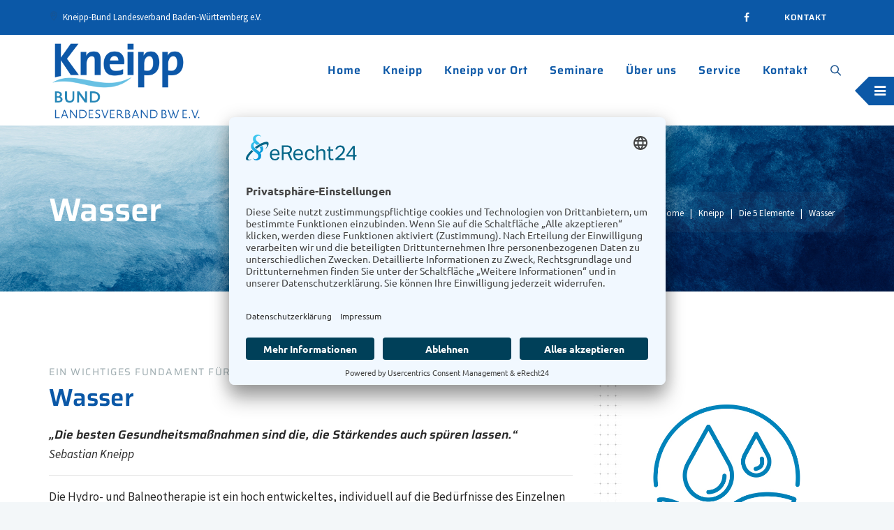

--- FILE ---
content_type: text/html; charset=utf-8
request_url: https://www.kneippbund-bw.de/wasser.html?switchFontSize=default
body_size: 7912
content:
<!DOCTYPE html>
<html lang="de" id="www-kneippbund-bw-de">
<head>
  <!--
    phpwcms | free open source content management system
    created by Oliver Georgi (oliver at phpwcms dot de) and licensed under GNU/GPL.
    phpwcms is copyright 2002-2026 of Oliver Georgi. Extensions are copyright of
    their respective owners. Visit project page for details: http://www.phpwcms.org/
  -->
  <meta http-equiv="X-UA-Compatible" content="IE=edge">
  <meta charset="utf-8">
  <meta name="viewport" content="width=device-width, initial-scale=1, maximum-scale=1">
  <base href="https://www.kneippbund-bw.de/">
  <title>Kneipp-Bund Landesverband Baden-Württemberg e.V. | Wasser</title>
<!-- Google Consentmode v2 -->
<script type="text/javascript">
    window.dataLayer = window.dataLayer || [];
    function gtag() {
        dataLayer.push(arguments);
    }

    gtag("consent", "default", {
        'ad_user_data': 'denied',
        'ad_personalization': 'denied',
        'ad_storage': 'denied',
        'analytics_storage': 'denied',
        'wait_for_update': 500,
    });
</script>
<link rel="preconnect" href="//app.eu.usercentrics.eu">

<link rel="preconnect" href="//api.eu.usercentrics.eu">

<link rel="preconnect" href="//sdp.eu.usercentrics.eu">

<link rel="preload" href="//app.eu.usercentrics.eu/browser-ui/latest/loader.js" as="script">

<link rel="preload" href="//sdp.eu.usercentrics.eu/latest/uc-block.bundle.js" as="script">

<script id="usercentrics-cmp" async data-eu-mode="true" data-settings-id="DyVWpJuMb6JuPT" src="https://app.eu.usercentrics.eu/browser-ui/latest/loader.js"></script>

<meta data-privacy-proxy-server="https://privacy-proxy-server.usercentrics.eu">
<script type="application/javascript" src="https://privacy-proxy.usercentrics.eu/latest/uc-block.bundle.js"></script>

<!-- Google tag (gtag.js) -->
<script async src="https://www.googletagmanager.com/gtag/js?id=G-CS40SS0FTQ"></script>
<script>
  window.dataLayer = window.dataLayer || [];
  function gtag(){dataLayer.push(arguments);}
  gtag('js', new Date());

  gtag('config', 'G-CS40SS0FTQ');
</script>

<script type="text/plain" data-usercentrics="Fontawesome"  src="https://kit.fontawesome.com/eedc8e988f.js" crossorigin="anonymous"></script>

<meta name="description" content="Der Kneipp-Bund Landesverband Baden-Württemberg e.V. bietet mit seinen über 70 regionalen Vereinen Orte des Ausgleichs, um Kraft für den Alltag zu tanken.">
<meta name="keywords" content="Kneipp-Bund, Landesverband, Baden-Württemberg, Sebastian Kneipp, Kneipp Verein,  Kneipp, Kneippverein, LV, Kneipp Landesverband, Kneipp, Schorndorf, Sebastian Kneipp, Gesundheit, Kurse, Ausbildung, die fünf Säulen, Wasser, Pflanzen, Bewegung, Ernährung, Lebensordnung, Ausbildung, Prävention" />
<meta name="author" content="Kneipp-Bund Landesverband Baden-Württemberg e.V., 73614 Schorndorf">
<meta name="publisher" content="gehring-media.de">

<!-- favicon icon -->
<link rel="shortcut icon" type="image/x-icon" href="picture/icons/favicon.ico">

<link rel="apple-touch-icon" sizes="57x57" href="picture/icons/apple-icon-57x57.png">
<link rel="apple-touch-icon" sizes="60x60" href="picture/icons/apple-icon-60x60.png">
<link rel="apple-touch-icon" sizes="72x72" href="picture/icons/apple-icon-72x72.png">
<link rel="apple-touch-icon" sizes="76x76" href="picture/icons/apple-icon-76x76.png">
<link rel="apple-touch-icon" sizes="114x114" href="picture/icons/apple-icon-114x114.png">
<link rel="apple-touch-icon" sizes="120x120" href="picture/icons/apple-icon-120x120.png">
<link rel="apple-touch-icon" sizes="144x144" href="picture/icons/apple-icon-144x144.png">
<link rel="apple-touch-icon" sizes="152x152" href="picture/icons/apple-icon-152x152.png">
<link rel="apple-touch-icon" sizes="180x180" href="picture/icons/apple-icon-180x180.png">
<link rel="icon" type="image/png" sizes="192x192"  href="picture/icons/android-icon-192x192.png">
<link rel="icon" type="image/png" sizes="32x32" href="picture/icons/favicon-32x32.png">
<link rel="icon" type="image/png" sizes="96x96" href="picture/icons/favicon-96x96.png">
<link rel="icon" type="image/png" sizes="16x16" href="picture/icons/favicon-16x16.png">
<link rel="manifest" href="picture/icons/manifest.json">
<meta name="msapplication-TileColor" content="#ffffff">
<meta name="msapplication-TileImage" content="picture/icons/ms-icon-144x144.png">
<meta name="theme-color" content="#ffffff">


<!-- bootstrap -->
<link rel="stylesheet" type="text/css" href="template/assets/css/bootstrap.min.css"/>

<!-- animate -->
<link rel="stylesheet" type="text/css" href="template/assets/css/animate.css"/>

<!-- owl-carousel -->
<link rel="stylesheet" type="text/css" href="template/assets/css/owl.carousel.css">

<!-- fontawesome -->
<link rel="stylesheet" type="text/css" href="template/assets/css/font-awesome.css"/>

<!-- themify -->
<link rel="stylesheet" type="text/css" href="template/assets/css/themify-icons.css"/>

<!-- flaticon -->
<link rel="stylesheet" type="text/css" href="template/assets/css/flaticon.css"/>


<!-- REVOLUTION LAYERS STYLES -->

    <link rel="stylesheet" type="text/css" href="template/assets/revolution/css/layers.css">

    <link rel="stylesheet" type="text/css" href="template/assets/revolution/css/settings.css">

<!-- prettyphoto -->
<link rel="stylesheet" type="text/css" href="template/assets/css/prettyPhoto.css">

<!-- twentytwenty -->
<link rel="stylesheet" type="text/css" href="template/assets/css/twentytwenty.css"/>

<!-- shortcodes -->
<link rel="stylesheet" type="text/css" href="template/assets/css/shortcodes.css"/>

<!-- main -->
<link rel="stylesheet" type="text/css" href="template/assets/css/main.css"/>

<!-- responsive -->
<link rel="stylesheet" type="text/css" href="template/assets/css/responsive.css"/>
  <!--[if lt IE 9]><script src="template/lib/jquery/jquery-1.12.4.min.js"></script><![endif]-->
  <!--[if gte IE 9]><!--><script src="template/lib/jquery/jquery-3.6.1.min.js"></script><!--<![endif]-->
  <link href="template/lib/slimbox/slimbox.css" rel="stylesheet" type="text/css" media="screen" />
  <script src="template/lib/slimbox/slimbox.jquery.js"></script>
  <link rel="canonical" href="https://www.kneippbund-bw.de/wasser.html">
  <meta property="og:type" content="article">
  <meta property="og:title" content="Wasser">
  <meta property="og:url" content="https://www.kneippbund-bw.de/wasser.html?switchFontSize=default">
  <meta name="generator" content="phpwcms 1.9.34">
  <!--[if lt IE 9]>
    <script src="https://www.kneippbund-bw.de/template/lib/html5shiv/html5shiv.min.js"></script>
    <script src="https://www.kneippbund-bw.de/template/lib/respond/respond.min.js"></script>
  <![endif]-->
</head>
<body>
<!--page start-->
<div class="page"> 
  
  <!-- preloader start -->
  <div id="preloader">
    <div id="status">&nbsp;</div>
  </div>
  <!-- preloader end --> 
  
  <!--header start-->
  <header id="masthead" class="header ttm-header-style-classicinfo"> 
    <!-- ttm-fbar-main-w -->
    <div class="ttm-fbar-main-w ttm-fbar-position-right">
      <div class="ttm-fbar-box-w ttm-textcolor-white ttm-bgcolor-darkgrey ttm-bg ttm-bgimage-yes"> <span class="ttm-fbar-btn"> <a href="javascript:void(0)" class="ttm-fbar-btn-link"> <span class="ttm-fbar-open-icon"><i class="fa fa-bars"></i></span> <span class="ttm-fbar-close-icon"><i class="fa fa-times"></i></span> </a> </span>
        <div class="ttm-fbar-bg-layer ttm-bg-layer"></div>
        <!-- ttm-fbar-content-wrapper -->
        <div class="ttm-fbar-content-wrapper">
          <div class="ttm-fbar-box"> 
            
            <!-- enhanced-text-widget -->
            <aside id="enhancedtextwidget-9" class="widget-odd widget-5 widget widget_text enhanced-text-widget"> 
              <div class="textwidget widget-text">
  <div class="ttm-pricelistbox-wrapper ">
    <div class="ttm-team-list-title text-white mt-10">
      <p> <strong>Kneipp-Bund e.V.<br />
        Landesverband Baden-Württemberg e.V.</strong></p>
    </div>
    <ul class="ttm-team-details-list clearfix">
      <li>
        <div class="ttm-team-list-title text-white"> <i class="ti ti-location-pin text-white"></i> Adresse: </div>
        <div class="ttm-team-list-value"> Grabenstraße 28 | 73614 Schorndorf</div>
      </li>
      <li>
        <div class="ttm-team-list-title text-white"> <i class="ti ti-email text-white"></i> E-Mail: </div>
        <div class="ttm-team-list-value"> <a href="mailto:info@kneippbund-bw.de" tabindex="0">info@kneippbund-bw.de</a> </div>
      </li>
    </ul>
  </div>
</div> </aside>
            <!-- enhanced-text-widget end --> 
            <!-- enhanced-text-widget -->
            <aside id="enhancedtextwidget-10" class="widget-odd widget-5 widget widget_text enhanced-text-widget"> <h3 class="widget-title">Geschäftszeiten:</h3>
<div class="textwidget widget-text">
  <div class="ttm-pricelistbox-wrapper ">
    <ul class="ttm-pricelist-block">
      <li>DI<span class="service-price">14.00 – 16.00 Uhr</span></li>
      <li>MI<span class="service-price">10.00 - 12.00 Uhr</span></li>
<li>DO<span class="service-price">14.00 - 16.00 Uhr</span></li>
    </ul>
  </div>
</div> </aside>
            <!-- enhanced-text-widget end --> 
            <!-- enhanced-text-widget -->
            <aside id="enhancedtextwidget-11" class="widget-even widget-6 widget widget_text enhanced-text-widget">
              <div class="textwidget widget-text">
                <div class="featured-icon-box left-icon icon-align-top">
                  <div class="featured-icon">
                    <div class="ttm-icon ttm-icon_element-border ttm-icon_element-color-white ttm-icon_element-size-sm ttm-icon_element-style-square"> <i class="fa fa-phone"></i> </div>
                  </div>
                  <div class="featured-content">
                    <div class="featured-title">
                      <h5><a href="tel:+4916096454304">+49 160 964 543 04</a></h5>
                    </div>
                    <div class="featured-desc">
                      <p>Sie haben eine Frage? Rufen Sie an...</p>
                    </div>
                  </div>
                </div>
              </div>
            </aside>
            <!-- enhanced-text-widget end --> 
          </div>
        </div>
        <!-- ttm-fbar-content-wrapper end --> 
      </div>
    </div>
    <!-- ttm-fbar-main-w end --> 
    <!-- ttm-topbar-wrapper -->
    <div class="ttm-topbar-wrapper ttm-bgcolor-darkgrey ttm-textcolor-white clearfix">
      <div class="container">
        <div class="ttm-topbar-content">
          <ul class="top-contact text-left">
            <li><i class="themifyicon ti-location-pin"></i>Kneipp-Bund Landesverband Baden-Württemberg e.V.</li>
          </ul>
          <div class="topbar-right text-right">
            <div class="ttm-social-links-wrapper list-inline">
              <ul class="social-icons">
                <li><a href="#"><i class="fa fa-facebook"></i></a> </li>
              </ul>
            </div>
            <a class="ttm-btn ttm-btn-size-md ttm-btn-shape-square ttm-btn-style-fill ttm-btn-color-skincolor" href="kontakt.html">KONTAKT</a> </div>
        </div>
      </div>
    </div>
    <!-- ttm-topbar-wrapper end --> 
    <!-- ttm-header-wrap -->
    <div class="ttm-header-wrap"> 
      <!-- ttm-stickable-header-w -->
      <div id="ttm-stickable-header-w" class="ttm-stickable-header-w ttm-bgcolor-white clearfix">
        <div id="site-header-menu" class="site-header-menu">
          <div class="site-header-menu-inner ttm-stickable-header">
            <div class="container"> 
              <!-- site-branding -->
              <div class="site-branding"> <a class="home-link" href="index-view.html" title="Kneipp-Bund Landesverband Baden-Württemberg e.V." rel="home"> <img id="logo-img" class="img-center" src="picture/Logo_kneipp_bund_bw_vektor_lang_2024.png" alt="logo-img"> </a> </div>
              <!-- site-branding end --> 
              <!--site-navigation -->
              <div id="site-navigation" class="site-navigation"> 
                <!-- header-icons -->
                <div class="ttm-header-icons ">
                  <div class="ttm-header-icon ttm-header-search-link"> <a href="#"><i class="ti ti-search"></i></a>
                    <div class="ttm-search-overlay">
                      <div class="ttm-search-outer">
                        <div class="ttm-form-title">Hallo, wie können wir Ihnen helfen?</div>
                        <form class="ttm-site-searchform" method="post" id="searchform" action="suche.html">
                          <div class="w-search-form-h">
                            <div class="w-search-form-row">
                              <div class="w-search-input">
								  
                                <input class="field searchform-s" placeholder="Suchbegriff eingeben, dann Enter drücken..." id="search_input_field" type="search" maxlength="200" size="14" name="search_input_field" onfocus="if(this.value==this.defaultValue) this.value='';" onblur="if(this.value=='') this.value=this.defaultValue;">
								  
								  <button type="submit"> <i class="ti ti-search"></i> </button>
                              </div>
                            </div>
                          </div>
                        </form>
						 
						  
                      </div>
                    </div>
                  </div>
                </div>
                <!-- header-icons end -->
                <div class="ttm-menu-toggle">
                  <input type="checkbox" id="menu-toggle-form" />
                  <label for="menu-toggle-form" class="ttm-menu-toggle-block"> <span class="toggle-block toggle-blocks-1"></span> <span class="toggle-block toggle-blocks-2"></span> <span class="toggle-block toggle-blocks-3"></span> </label>
                </div>
                <nav id="menu" class="menu"> 
<ul class="dropdown">
   <li><a href="index-view.html" title="Home">Home</a></li>
   <li><a href="kneipp.html?switchFontSize=default" title="Kneipp" >Kneipp</a>
  <ul>
     <li><a href="sebastian-kneipp.html?switchFontSize=default" title="Sebastian Kneipp">Sebastian Kneipp</a></li>
     <li><a href="die-5-elemente.html?switchFontSize=default" title="Die 5 Elemente" >Die 5 Elemente</a>
    <ul>
       <li><a href="wasser.html?switchFontSize=default" title="Wasser">Wasser</a></li>
       <li><a href="bewegung.html?switchFontSize=default" title="Bewegung">Bewegung</a></li>
       <li><a href="ordnung.html?switchFontSize=default" title="Ordnung">Ordnung</a></li>
       <li><a href="ern%C3%A4hrung.html?switchFontSize=default" title="Ernährung">Ernährung</a></li>
       <li><a href="heilpflanzen.html?switchFontSize=default" title="Heilpflanzen">Heilpflanzen</a></li>
    </ul>
    </li>
     <li><a href="kneipp-aktionstage-2026.html?switchFontSize=default" title="Kneipp Aktionstage 2026">Kneipp Aktionstage 2026</a></li>
     <li><a href="jahresmotto-2026.html?switchFontSize=default" title="Jahresmotto 2026">Jahresmotto 2026</a></li>
     <li><a href="gesundheitspolitische-positionen-des-kneipp-bundes.html?switchFontSize=default" title="Gesundheitspolitische Positionen des Kneipp-Bundes">Gesundheitspolitische Positionen des Kneipp-Bundes</a></li>
  </ul>
  </li>
   <li><a href="kneipp-vor-ort.html?switchFontSize=default" title="Kneipp vor Ort" >Kneipp vor Ort</a>
  <ul>
     <li><a href="kneipp-vereine.html?switchFontSize=default" title="Kneipp Vereine">Kneipp Vereine</a></li>
     <li><a href="kneipp-challenge.html?switchFontSize=default" title="Kneipp Challenge">Kneipp Challenge</a></li>
     <li><a href="kneipp-kliniken.html?switchFontSize=default" title="Kneipp Kliniken">Kneipp Kliniken</a></li>
     <li><a href="kneipp-kinderg%C3%A4rten.html?switchFontSize=default" title="Kneipp Kindergärten">Kneipp Kindergärten</a></li>
     <li><a href="kneipp-senioreneinrichtungen.html?switchFontSize=default" title="Kneipp Senioreneinrichtungen">Kneipp Senioreneinrichtungen</a></li>
     <li><a href="kneipp-anlagen-deutschlands.html?switchFontSize=default" title="Kneipp-Anlagen-Deutschlands">Kneipp-Anlagen-Deutschlands</a></li>
     <li><a href="premiumsiegel.html?switchFontSize=default" title="Premiumsiegel">Premiumsiegel</a></li>
  </ul>
  </li>
   <li><a href="seminare.html?switchFontSize=default" title="Seminare" >Seminare</a>
  <ul>
     <li><a href="kneipp-einf%C3%BChrungskurse.html?switchFontSize=default" title="Kneipp-Einführungskurse">Kneipp-Einführungskurse</a></li>
     <li><a href="seminare-meetings.html?switchFontSize=default" title="Seminare / Meetings für Vereine">Seminare / Meetings für Vereine</a></li>
     <li><a href="kneipp-gesundheit-f%C3%BCr-kinder-ausbildung.html?switchFontSize=default" title="Kneipp-Gesundheit für Kinder - Ausbildung">Kneipp-Gesundheit für Kinder - Ausbildung</a></li>
     <li><a href="kneipp-gesundheit-f%C3%BCr-kinder-einf%C3%BChrung.html?switchFontSize=default" title="Kneipp-Gesundheit für Kinder - Einführung">Kneipp-Gesundheit für Kinder - Einführung</a></li>
     <li><a href="wichtige-hinweise.html?switchFontSize=default" title="Wichtige Hinweise">Wichtige Hinweise</a></li>
  </ul>
  </li>
   <li><a href="vorstand.html" title="Über uns" >Über uns</a>
  <ul>
     <li><a href="aktuelles.html?switchFontSize=default" title="Aktuelles">Aktuelles</a></li>
     <li><a href="vorstand.html?switchFontSize=default" title="Vorstand">Vorstand</a></li>
     <li><a href="mitarbeit-im-landesvorstand.html?switchFontSize=default" title="Mitarbeit im Landesvorstand">Mitarbeit im Landesvorstand</a></li>
     <li><a href="leitbild.html?switchFontSize=default" title="Leitbild">Leitbild</a></li>
     <li><a href="satzung.html?switchFontSize=default" title="Satzung">Satzung</a></li>
     <li><a href="geschichte.html?switchFontSize=default" title="Geschichte">Geschichte</a></li>
     <li><a href="spenden.html?switchFontSize=default" title="Spenden">Spenden</a></li>
  </ul>
  </li>
   <li><a href="service.html?switchFontSize=default" title="Service" >Service</a>
  <ul>
     <li><a href="downloads.html?switchFontSize=default" title="Downloads (Anträge / Satzung / Infos)">Downloads (Anträge / Satzung / Infos)</a></li>
  </ul>
  </li>
   <li><a href="kontaktadresse.html" title="Kontakt" >Kontakt</a>
  <ul>
     <li><a href="kontaktadresse.html?switchFontSize=default" title="Kontaktadresse">Kontaktadresse</a></li>
     <li><a href="datenschutzerkl%C3%A4rung.html?switchFontSize=default" title="Datenschutzerklärung">Datenschutzerklärung</a></li>
     <li><a href="impressum.html?switchFontSize=default" title="Impressum">Impressum</a></li>
     <li><a href="suche.html?switchFontSize=default" title="Suche">Suche</a></li>
  </ul>
  </li>
</ul>
 </nav>
              </div>
              <!-- site-navigation end--> 
            </div>
          </div>
        </div>
      </div>
      <!-- ttm-stickable-header-w end--> 
    </div>
    <!--ttm-header-wrap end -->
    
  </header>
  <!--header end--> 
  
  
<!-- page-title -->
        <div class="ttm-page-title-row">
            <div class="container">
                <div class="row">
                    <div class="col-md-12"> 
                        <div class="title-box ttm-textcolor-white">
                            <div class="page-title-heading">
                                <h1 class="title">Wasser</h1>
                            </div><!-- /.page-title-captions -->
                            <div class="breadcrumb-wrapper">
                                <div class="container">
                                    <div class="breadcrumb-wrapper-inner">
                                        
										<a href="index-view.html">Home</a> <span class="ttm-bread-sep">&nbsp; | &nbsp;</span> <span>Kneipp</span> <span class="ttm-bread-sep">&nbsp; | &nbsp;</span> <span>Die 5 Elemente</span> <span class="ttm-bread-sep">&nbsp; | &nbsp;</span> <a href="wasser.html" class="active">Wasser</a>
                                    </div>
                                </div>
                            </div>
                        </div>
                    </div><!-- /.col-md-12 -->  
                </div><!-- /.row -->  
            </div><!-- /.container -->                      
        </div><!-- page-title end-->
 
  
  <!--site-main start-->
  <div class="site-main"> 

<!--
    Livedate: 29.01.2026 05:26:56 / Killdate: 29.01.2026 05:26:56 
     More link active
-->
 

<!--about-section-->
<section class="ttm-row about-section break-991-colum clearfix">
  <div class="container">
    <div class="row">
      <div class="col-md-8 col-xs-12">
        <div class="pt-0 res-991-pt-0"> 
          <!-- section title -->
          <div class="section-title clearfix">
            <div class="title-header"> 
              <h5>Ein wichtiges Fundament für ein gesundes Leben</h5>
              
              
              <h2 class="title">Wasser</h2>
               </div>
          </div>
          <!-- section title end -->
          <div class="mb-30 clearfix"> <p><em><strong>&bdquo;Die besten Gesundheitsma&szlig;nahmen sind die, die St&auml;rkendes auch sp&uuml;ren lassen.&ldquo;</strong></em><br />
<em>Sebastian Kneipp</em></p>

<hr />
<p>Die Hydro- und Balneotherapie ist ein hoch entwickeltes, individuell auf die Bed&uuml;rfnisse des Einzelnen abgestimmtes Wasserheilverfahren. Das Wasser veranlasst durch thermische, chemische, mechanische oder hydroelektrische Reize den Organismus zu sinnvollen Reaktionen, die insgesamt zu positiven Regulationen aller K&ouml;rperfunktionen f&uuml;hren. In der Pr&auml;vention haben Kneippsche Wasseranwendungen ebenfalls ihren Platz. Je nach Befinden w&auml;hlen Sie aus, was aktuell passt.</p>

<h4>Wasser &ndash; ein wichtiges Fundament f&uuml;r ein gesundes Leben</h4>

<p>Es gibt erfrischende, beruhigende, stabilisierende und / oder alle K&ouml;rpersysteme harmonisierende B&auml;der, Wickel und G&uuml;sse. Und vieles mehr. Es ist dieses nat&uuml;rliche Heilmittel, das Sebastian Kneipp den Beinamen &bdquo;Wasserdoktor&quot; eintrug und das er tats&auml;chlich als wichtiges Fundament f&uuml;r ein gesundes Leben verwendete. Am bekanntesten ist das Wassertreten, bei dem man wie der sprichw&ouml;rtliche Storch im Salat durch fast kniehohes Wasser im Becken (oder Badewanne, oder Bach, oder was-immer) schreitet. Aber auch Waschungen und G&uuml;sse - hei&szlig;, kalt oder wechselnd und je nach Bedarf an unterschiedlichen K&ouml;rperstellen im Einsatz - wirken heilsam und vorbeugend auf den Organismus. Kneipp entwickelte all diese Anwendungen und kombinierte sie individuell. Seine scharfe Beobachtungsgabe und ein stetig wachsendes medizinisches und seelsorgerisches Wissen brachten ihm umfassende Erfahrung und sehr viel heilerischen Erfolg ein. Kneipp hat gl&uuml;cklicherweise viele seiner F&auml;lle und Therapien dokumentiert. Er unterteilte die Wassertherapie in drei Kategorien:</p>

<ul>
	<li>Sanfte Reize wecken die Lebenskr&auml;fte</li>
	<li>Mittlere Reize st&auml;rken die Lebenskr&auml;fte</li>
	<li>Allzu starke Reize schaden nur, denn sie schw&auml;chen den Organismus</li>
</ul>

<p>Grunds&auml;tzlich st&auml;rken Wasseranwendungen die Abwehrkr&auml;fte und das vegetative Nervensystem, sie wirken harmonisierend auf alle Systeme im K&ouml;rper und f&ouml;rdern die seelische Gelassenheit. Das Wasser heilt aber nicht nur durch Temperaturwirkung, sondern es ist auch wichtiger Tr&auml;ger f&uuml;r die Wirkstoffe von Heilpflanzen. Ob als Pfefferminztee f&uuml;r die St&auml;rkung von innen oder mit Badezusatz f&uuml;r die Behaglichkeit, ob Urelement etwa beim Aqua-Jogging - Wasser ist eigentlich von selbst schon eine Art &bdquo;Doktor&quot;.</p>

<hr />
<div class="video-container"><iframe frameborder="0" src="https://www.youtube-nocookie.com/embed/2Mttn1KEzJY?si=xWaI2BNRanYWNEJW"></iframe></div> </div>
        </div>
      </div>
      
      
      <div class="col-md-4 col-xs-12"> 
        <!-- ttm_single_image-wrapper -->
        <div class="ttm_single_image-wrapper">
          <div class="pl-40 pb-40 ttm-bg-pattern text-right"> <a href="content/images/cf1e743a3efeaa3657f4f8c290c42296.webp" rel="lightbox[SjEcT]" data-gallery="1" data-gallerygroup="SjEcT" class="image-lightbox"><img src="content/images/57a40640efa3cc9ff0f6c42e9cde330b.webp" data-image-ext="webp" data-image-id="87" data-image-hash="6da3f5482cec5eb67800c34ec5ca9a79" width="600" height="800" alt="wasser.jpg" class="img-fluid" loading="lazy"></a>
		<figcaption>
			<!-- no caption -->

		</figcaption>
		</div>
        </div>
        <!-- ttm_single_image-wrapper end --> 
      </div>
       
      
       
    </div>
  </div>
  </div>
  <!-- row end -->
  </div>
</section>
<!--about-section end--> </div>
  <!--site-main end--> 
  
  <!--footer start-->
  <footer class="footer widget-footer clearfix">
    <div class="first-footer ttm-bgcolor-skincolor">
      <div class="container">
        <div class="row">
          <div class="widget-area col-xs-12 col-sm-12 col-md-6 col-lg-4">
            <aside class="widget widget-text"> 
              <!--featured-icon-box-->
              <div class="featured-icon-box iconalign-before-heading">
                <div class="featured-icon">
                  <div class="ttm-icon ttm-icon_element-border ttm-icon_element-color-white ttm-icon_element-size-sm ttm-icon_element-style-square"> <i class="fa fa-phone"></i> </div>
                </div>
                <div class="featured-title">
                  <h5><a href="tel:+49016096454304">+49 160 964 543 04</a></h5>
                  <h4>Sie haben eine Frage? Rufen Sie an...</h4>
                </div>
              </div>
              <!-- featured-icon-box end--> 
            </aside>
          </div>
          <div class="widget-area col-xs-12 col-sm-12 col-md-6 col-lg-4">
            <aside class="widget widget-text"> 
              <!--featured-icon-box-->
              <div class="featured-icon-box iconalign-before-heading">
                <div class="featured-icon">
                  <div class="ttm-icon ttm-icon_element-border ttm-icon_element-color-white ttm-icon_element-size-sm ttm-icon_element-style-square"> <i class="fa fa-envelope-o"></i> </div>
                </div>
                <div class="featured-title">
                  <h5><a href="mailto:info@kneippbund-bw.de">info@kneippbund-bw.de</a></h5>
                  <h4>... oder schreiben Sie uns eine E-Mail</h4>
                </div>
              </div>
              <!-- featured-icon-box end--> 
            </aside>
          </div>
          <div class="widget-area col-xs-12 col-sm-12 col-md-6 col-lg-4">
            <aside class="widget widget-text"> 
              <!--featured-icon-box-->
              <div class="featured-icon-box iconalign-before-heading">
                <div class="featured-icon">
                  <div class="ttm-icon ttm-icon_element-border ttm-icon_element-color-white ttm-icon_element-size-sm ttm-icon_element-style-square"> <i class="fa fa-clock-o"></i> </div>
                </div>
                <div class="featured-title">
                  <h5>DI von 14.00 – 16.00 Uhr</h5>
<h5>MI von 10.00 – 12.00 Uhr</h5>
<h5>DO von 14.00 – 16.00 Uhr</h5>
                </div>
              </div>
              <!-- featured-icon-box end--> 
            </aside>
          </div>
        </div>
      </div>
    </div>
    <div class="second-footer ttm-textcolor-white">
      <div class="container">
        <div class="row">
          <div class="col-xs-12 col-sm-12 col-md-6 col-lg-5 widget-area">
            <div class="widget widget_text clearfix">
              <h3 class="widget-title">Jahresmotto 2026</h3>
<div class="textwidget widget-text text-white"> 

<a href="jahresmotto-2026.html"><h4>Fünf gewinnt - Die Kraft der Kneippschen Elemente</h4></a>
				<br />
                <br />
								
              </div>
            </div>
          </div>
          <div class="col-xs-12 col-sm-12 col-md-6 col-lg-4 widget-area">
            <div class="widget widget_nav_menu menu-footer-services-menu clearfix">
              <h3 class="widget-title">Quick Links</h3>
<ul id="menu-footer-services-menu" class="menu">
<li><a href="aktuelles.html">Aktuelles</a></li>
<li><a href="seminare.html">Seminare</a></li>
<li><a href="kneipp-vereine.html">Kneipp vor Ort</a></li>
<li><a href="vorstand.html">Vorstand</a></li>
<li><a href="sebastian-kneipp.html">Sebasian Kneipp</a></li>
<li><a href="kneipp-challenge.html">Kneipp Challenge</a></li>
<li><a href="downloads.html">Downloads</a></li>
<li><a href="spenden.html"><b>SPENDENAUFRUF</b></a></li>
</ul>
            </div> 
			</div>
            <div class="col-xs-12 col-sm-12 col-md-6 col-lg-3 widget-area">
              <div class="widget widget_nav_menu clearfix">
               <h3 class="widget-title">Links</h3>
<ul id="menu-footer-quick-links">
<li><a href="kontakt.html">Kontakt</a></li>
<li><a href="impressum.html">Impressum</a></li>
<li><a href="datenschutzerklärung.html">Datenschutz</a></li>
<li><a href="javascript:UC_UI.showSecondLayer();">Cookie-Einstellungen</a></li>
</ul>
              </div>
            </div>
          </div>
      </div>
    </div>
    <div class="bottom-footer-text ttm-textcolor-white">
      <div class="container">
        <div class="row copyright">
          <div class="col-md-12"> <span>Programmierung | Layout <a href="https://www.gehring-media.de" target="_blank">www.gehring-media.de</a></span> </div>
        </div>
      </div>
    </div>
  </footer>
  <!--footer end--> 
  
  <!--back-to-top start--> 
  <a id="totop" href="#top"> <i class="fa fa-angle-up"></i> </a> 
  <!--back-to-top end--> 
  
</div>
<!-- page end --> 

<!-- Javascript --> 

<script src="template/assets/js/jquery.min.js"></script> 
<script src="template/assets/js/tether.min.js"></script> 
<script src="template/assets/js/bootstrap.min.js"></script> 
<script src="template/assets/js/jquery.easing.js"></script> 
<script src="template/assets/js/jquery-waypoints.js"></script> 
<script src="template/assets/js/jquery-validate.js"></script> 
<script src="template/assets/js/owl.carousel.js"></script> 
<script src="template/assets/js/jquery.prettyPhoto.js"></script> 
<script src="template/assets/js/numinate.min.js?ver=4.9.3"></script> 
<script src="template/assets/js/jquery.event.move.js"></script> 
<script src="template/assets/js/jquery.twentytwenty.js"></script> 
<script src="template/assets/js/booked-calendar.js"></script> 
<script src="template/assets/js/main.js"></script> 

<!-- Revolution Slider --> 
<script src="template/assets/revolution/js/jquery.themepunch.tools.min.js"></script> 
<script src="template/assets/revolution/js/jquery.themepunch.revolution.min.js"></script> 
<script src="template/assets/revolution/js/slider.js"></script> 

<!-- Javascript end-->

<script type="text/javascript">
    $(function () {
        $('#staticBackdrop').modal('show');
        setTimeout(function () {
            $('#staticBackdrop').modal('hide');
        }, 10000);
    });
</script>
</body>
</html>

--- FILE ---
content_type: text/css
request_url: https://www.kneippbund-bw.de/template/assets/css/main.css
body_size: 17943
content:
/**
  * Name: Delmont
  * Version: 1.3
  * Author: ThemetechMount
  * Author URI: http://www.themetechmount.com
*/

/* ubuntu-300 - latin */
@font-face {
  font-family: 'Ubuntu';
  font-style: normal;
  font-weight: 300;
  src: url('../fonts/ubuntu-v20-latin-300.eot'); /* IE9 Compat Modes */
  src: local(''),
       url('../fonts/ubuntu-v20-latin-300.eot?#iefix') format('embedded-opentype'), /* IE6-IE8 */
       url('../fonts/ubuntu-v20-latin-300.woff2') format('woff2'), /* Super Modern Browsers */
       url('../fonts/ubuntu-v20-latin-300.woff') format('woff'), /* Modern Browsers */
       url('../fonts/ubuntu-v20-latin-300.ttf') format('truetype'), /* Safari, Android, iOS */
       url('../fonts/ubuntu-v20-latin-300.svg#Ubuntu') format('svg'); /* Legacy iOS */
}

/* ubuntu-300italic - latin */
@font-face {
  font-family: 'Ubuntu';
  font-style: italic;
  font-weight: 300;
  src: url('../fonts/ubuntu-v20-latin-300italic.eot'); /* IE9 Compat Modes */
  src: local(''),
       url('../fonts/ubuntu-v20-latin-300italic.eot?#iefix') format('embedded-opentype'), /* IE6-IE8 */
       url('../fonts/ubuntu-v20-latin-300italic.woff2') format('woff2'), /* Super Modern Browsers */
       url('../fonts/ubuntu-v20-latin-300italic.woff') format('woff'), /* Modern Browsers */
       url('../fonts/ubuntu-v20-latin-300italic.ttf') format('truetype'), /* Safari, Android, iOS */
       url('../fonts/ubuntu-v20-latin-300italic.svg#Ubuntu') format('svg'); /* Legacy iOS */
}

/* ubuntu-regular - latin */
@font-face {
  font-family: 'Ubuntu';
  font-style: normal;
  font-weight: 400;
  src: url('../fonts/ubuntu-v20-latin-regular.eot'); /* IE9 Compat Modes */
  src: local(''),
       url('../fonts/ubuntu-v20-latin-regular.eot?#iefix') format('embedded-opentype'), /* IE6-IE8 */
       url('../fonts/ubuntu-v20-latin-regular.woff2') format('woff2'), /* Super Modern Browsers */
       url('../fonts/ubuntu-v20-latin-regular.woff') format('woff'), /* Modern Browsers */
       url('../fonts/ubuntu-v20-latin-regular.ttf') format('truetype'), /* Safari, Android, iOS */
       url('../fonts/ubuntu-v20-latin-regular.svg#Ubuntu') format('svg'); /* Legacy iOS */
}

/* ubuntu-italic - latin */
@font-face {
  font-family: 'Ubuntu';
  font-style: italic;
  font-weight: 400;
  src: url('../fonts/ubuntu-v20-latin-italic.eot'); /* IE9 Compat Modes */
  src: local(''),
       url('../fonts/ubuntu-v20-latin-italic.eot?#iefix') format('embedded-opentype'), /* IE6-IE8 */
       url('../fonts/ubuntu-v20-latin-italic.woff2') format('woff2'), /* Super Modern Browsers */
       url('../fonts/ubuntu-v20-latin-italic.woff') format('woff'), /* Modern Browsers */
       url('../fonts/ubuntu-v20-latin-italic.ttf') format('truetype'), /* Safari, Android, iOS */
       url('../fonts/ubuntu-v20-latin-italic.svg#Ubuntu') format('svg'); /* Legacy iOS */
}

/* ubuntu-500 - latin */
@font-face {
  font-family: 'Ubuntu';
  font-style: normal;
  font-weight: 500;
  src: url('../fonts/ubuntu-v20-latin-500.eot'); /* IE9 Compat Modes */
  src: local(''),
       url('../fonts/ubuntu-v20-latin-500.eot?#iefix') format('embedded-opentype'), /* IE6-IE8 */
       url('../fonts/ubuntu-v20-latin-500.woff2') format('woff2'), /* Super Modern Browsers */
       url('../fonts/ubuntu-v20-latin-500.woff') format('woff'), /* Modern Browsers */
       url('../fonts/ubuntu-v20-latin-500.ttf') format('truetype'), /* Safari, Android, iOS */
       url('../fonts/ubuntu-v20-latin-500.svg#Ubuntu') format('svg'); /* Legacy iOS */
}

/* ubuntu-500italic - latin */
@font-face {
  font-family: 'Ubuntu';
  font-style: italic;
  font-weight: 500;
  src: url('../fonts/ubuntu-v20-latin-500italic.eot'); /* IE9 Compat Modes */
  src: local(''),
       url('../fonts/ubuntu-v20-latin-500italic.eot?#iefix') format('embedded-opentype'), /* IE6-IE8 */
       url('../fonts/ubuntu-v20-latin-500italic.woff2') format('woff2'), /* Super Modern Browsers */
       url('../fonts/ubuntu-v20-latin-500italic.woff') format('woff'), /* Modern Browsers */
       url('../fonts/ubuntu-v20-latin-500italic.ttf') format('truetype'), /* Safari, Android, iOS */
       url('../fonts/ubuntu-v20-latin-500italic.svg#Ubuntu') format('svg'); /* Legacy iOS */
}

/* ubuntu-700 - latin */
@font-face {
  font-family: 'Ubuntu';
  font-style: normal;
  font-weight: 700;
  src: url('../fonts/ubuntu-v20-latin-700.eot'); /* IE9 Compat Modes */
  src: local(''),
       url('../fonts/ubuntu-v20-latin-700.eot?#iefix') format('embedded-opentype'), /* IE6-IE8 */
       url('../fonts/ubuntu-v20-latin-700.woff2') format('woff2'), /* Super Modern Browsers */
       url('../fonts/ubuntu-v20-latin-700.woff') format('woff'), /* Modern Browsers */
       url('../fonts/ubuntu-v20-latin-700.ttf') format('truetype'), /* Safari, Android, iOS */
       url('../fonts/ubuntu-v20-latin-700.svg#Ubuntu') format('svg'); /* Legacy iOS */
}

/* ubuntu-700italic - latin */
@font-face {
  font-family: 'Ubuntu';
  font-style: italic;
  font-weight: 700;
  src: url('../fonts/ubuntu-v20-latin-700italic.eot'); /* IE9 Compat Modes */
  src: local(''),
       url('../fonts/ubuntu-v20-latin-700italic.eot?#iefix') format('embedded-opentype'), /* IE6-IE8 */
       url('../fonts/ubuntu-v20-latin-700italic.woff2') format('woff2'), /* Super Modern Browsers */
       url('../fonts/ubuntu-v20-latin-700italic.woff') format('woff'), /* Modern Browsers */
       url('../fonts/ubuntu-v20-latin-700italic.ttf') format('truetype'), /* Safari, Android, iOS */
       url('../fonts/ubuntu-v20-latin-700italic.svg#Ubuntu') format('svg'); /* Legacy iOS */
}


/* saira-100 - latin */
@font-face {
  font-family: 'Saira';
  font-style: normal;
  font-weight: 100;
  src: url('../fonts/saira-v14-latin-100.eot'); /* IE9 Compat Modes */
  src: local(''),
       url('../fonts/saira-v14-latin-100.eot?#iefix') format('embedded-opentype'), /* IE6-IE8 */
       url('../fonts/saira-v14-latin-100.woff2') format('woff2'), /* Super Modern Browsers */
       url('../fonts/saira-v14-latin-100.woff') format('woff'), /* Modern Browsers */
       url('../fonts/saira-v14-latin-100.ttf') format('truetype'), /* Safari, Android, iOS */
       url('../fonts/saira-v14-latin-100.svg#Saira') format('svg'); /* Legacy iOS */
}

/* saira-200 - latin */
@font-face {
  font-family: 'Saira';
  font-style: normal;
  font-weight: 200;
  src: url('../fonts/saira-v14-latin-200.eot'); /* IE9 Compat Modes */
  src: local(''),
       url('../fonts/saira-v14-latin-200.eot?#iefix') format('embedded-opentype'), /* IE6-IE8 */
       url('../fonts/saira-v14-latin-200.woff2') format('woff2'), /* Super Modern Browsers */
       url('../fonts/saira-v14-latin-200.woff') format('woff'), /* Modern Browsers */
       url('../fonts/saira-v14-latin-200.ttf') format('truetype'), /* Safari, Android, iOS */
       url('../fonts/saira-v14-latin-200.svg#Saira') format('svg'); /* Legacy iOS */
}

/* saira-300 - latin */
@font-face {
  font-family: 'Saira';
  font-style: normal;
  font-weight: 300;
  src: url('../fonts/saira-v14-latin-300.eot'); /* IE9 Compat Modes */
  src: local(''),
       url('../fonts/saira-v14-latin-300.eot?#iefix') format('embedded-opentype'), /* IE6-IE8 */
       url('../fonts/saira-v14-latin-300.woff2') format('woff2'), /* Super Modern Browsers */
       url('../fonts/saira-v14-latin-300.woff') format('woff'), /* Modern Browsers */
       url('../fonts/saira-v14-latin-300.ttf') format('truetype'), /* Safari, Android, iOS */
       url('../fonts/saira-v14-latin-300.svg#Saira') format('svg'); /* Legacy iOS */
}

/* saira-regular - latin */
@font-face {
  font-family: 'Saira';
  font-style: normal;
  font-weight: 400;
  src: url('../fonts/saira-v14-latin-regular.eot'); /* IE9 Compat Modes */
  src: local(''),
       url('../fonts/saira-v14-latin-regular.eot?#iefix') format('embedded-opentype'), /* IE6-IE8 */
       url('../fonts/saira-v14-latin-regular.woff2') format('woff2'), /* Super Modern Browsers */
       url('../fonts/saira-v14-latin-regular.woff') format('woff'), /* Modern Browsers */
       url('../fonts/saira-v14-latin-regular.ttf') format('truetype'), /* Safari, Android, iOS */
       url('../fonts/saira-v14-latin-regular.svg#Saira') format('svg'); /* Legacy iOS */
}

/* saira-500 - latin */
@font-face {
  font-family: 'Saira';
  font-style: normal;
  font-weight: 500;
  src: url('../fonts/saira-v14-latin-500.eot'); /* IE9 Compat Modes */
  src: local(''),
       url('../fonts/saira-v14-latin-500.eot?#iefix') format('embedded-opentype'), /* IE6-IE8 */
       url('../fonts/saira-v14-latin-500.woff2') format('woff2'), /* Super Modern Browsers */
       url('../fonts/saira-v14-latin-500.woff') format('woff'), /* Modern Browsers */
       url('../fonts/saira-v14-latin-500.ttf') format('truetype'), /* Safari, Android, iOS */
       url('../fonts/saira-v14-latin-500.svg#Saira') format('svg'); /* Legacy iOS */
}

/* saira-600 - latin */
@font-face {
  font-family: 'Saira';
  font-style: normal;
  font-weight: 600;
  src: url('../fonts/saira-v14-latin-600.eot'); /* IE9 Compat Modes */
  src: local(''),
       url('../fonts/saira-v14-latin-600.eot?#iefix') format('embedded-opentype'), /* IE6-IE8 */
       url('../fonts/saira-v14-latin-600.woff2') format('woff2'), /* Super Modern Browsers */
       url('../fonts/saira-v14-latin-600.woff') format('woff'), /* Modern Browsers */
       url('../fonts/saira-v14-latin-600.ttf') format('truetype'), /* Safari, Android, iOS */
       url('../fonts/saira-v14-latin-600.svg#Saira') format('svg'); /* Legacy iOS */
}

/* saira-700 - latin */
@font-face {
  font-family: 'Saira';
  font-style: normal;
  font-weight: 700;
  src: url('../fonts/saira-v14-latin-700.eot'); /* IE9 Compat Modes */
  src: local(''),
       url('../fonts/saira-v14-latin-700.eot?#iefix') format('embedded-opentype'), /* IE6-IE8 */
       url('../fonts/saira-v14-latin-700.woff2') format('woff2'), /* Super Modern Browsers */
       url('../fonts/saira-v14-latin-700.woff') format('woff'), /* Modern Browsers */
       url('../fonts/saira-v14-latin-700.ttf') format('truetype'), /* Safari, Android, iOS */
       url('../fonts/saira-v14-latin-700.svg#Saira') format('svg'); /* Legacy iOS */
}

/* saira-800 - latin */
@font-face {
  font-family: 'Saira';
  font-style: normal;
  font-weight: 800;
  src: url('../fonts/saira-v14-latin-800.eot'); /* IE9 Compat Modes */
  src: local(''),
       url('../fonts/saira-v14-latin-800.eot?#iefix') format('embedded-opentype'), /* IE6-IE8 */
       url('../fonts/saira-v14-latin-800.woff2') format('woff2'), /* Super Modern Browsers */
       url('../fonts/saira-v14-latin-800.woff') format('woff'), /* Modern Browsers */
       url('../fonts/saira-v14-latin-800.ttf') format('truetype'), /* Safari, Android, iOS */
       url('../fonts/saira-v14-latin-800.svg#Saira') format('svg'); /* Legacy iOS */
}

/* saira-900 - latin */
@font-face {
  font-family: 'Saira';
  font-style: normal;
  font-weight: 900;
  src: url('../fonts/saira-v14-latin-900.eot'); /* IE9 Compat Modes */
  src: local(''),
       url('../fonts/saira-v14-latin-900.eot?#iefix') format('embedded-opentype'), /* IE6-IE8 */
       url('../fonts/saira-v14-latin-900.woff2') format('woff2'), /* Super Modern Browsers */
       url('../fonts/saira-v14-latin-900.woff') format('woff'), /* Modern Browsers */
       url('../fonts/saira-v14-latin-900.ttf') format('truetype'), /* Safari, Android, iOS */
       url('../fonts/saira-v14-latin-900.svg#Saira') format('svg'); /* Legacy iOS */
}

/* saira-100italic - latin */
@font-face {
  font-family: 'Saira';
  font-style: italic;
  font-weight: 100;
  src: url('../fonts/saira-v14-latin-100italic.eot'); /* IE9 Compat Modes */
  src: local(''),
       url('../fonts/saira-v14-latin-100italic.eot?#iefix') format('embedded-opentype'), /* IE6-IE8 */
       url('../fonts/saira-v14-latin-100italic.woff2') format('woff2'), /* Super Modern Browsers */
       url('../fonts/saira-v14-latin-100italic.woff') format('woff'), /* Modern Browsers */
       url('../fonts/saira-v14-latin-100italic.ttf') format('truetype'), /* Safari, Android, iOS */
       url('../fonts/saira-v14-latin-100italic.svg#Saira') format('svg'); /* Legacy iOS */
}

/* saira-200italic - latin */
@font-face {
  font-family: 'Saira';
  font-style: italic;
  font-weight: 200;
  src: url('../fonts/saira-v14-latin-200italic.eot'); /* IE9 Compat Modes */
  src: local(''),
       url('../fonts/saira-v14-latin-200italic.eot?#iefix') format('embedded-opentype'), /* IE6-IE8 */
       url('../fonts/saira-v14-latin-200italic.woff2') format('woff2'), /* Super Modern Browsers */
       url('../fonts/saira-v14-latin-200italic.woff') format('woff'), /* Modern Browsers */
       url('../fonts/saira-v14-latin-200italic.ttf') format('truetype'), /* Safari, Android, iOS */
       url('../fonts/saira-v14-latin-200italic.svg#Saira') format('svg'); /* Legacy iOS */
}

/* saira-300italic - latin */
@font-face {
  font-family: 'Saira';
  font-style: italic;
  font-weight: 300;
  src: url('../fonts/saira-v14-latin-300italic.eot'); /* IE9 Compat Modes */
  src: local(''),
       url('../fonts/saira-v14-latin-300italic.eot?#iefix') format('embedded-opentype'), /* IE6-IE8 */
       url('../fonts/saira-v14-latin-300italic.woff2') format('woff2'), /* Super Modern Browsers */
       url('../fonts/saira-v14-latin-300italic.woff') format('woff'), /* Modern Browsers */
       url('../fonts/saira-v14-latin-300italic.ttf') format('truetype'), /* Safari, Android, iOS */
       url('../fonts/saira-v14-latin-300italic.svg#Saira') format('svg'); /* Legacy iOS */
}

/* saira-italic - latin */
@font-face {
  font-family: 'Saira';
  font-style: italic;
  font-weight: 400;
  src: url('../fonts/saira-v14-latin-italic.eot'); /* IE9 Compat Modes */
  src: local(''),
       url('../fonts/saira-v14-latin-italic.eot?#iefix') format('embedded-opentype'), /* IE6-IE8 */
       url('../fonts/saira-v14-latin-italic.woff2') format('woff2'), /* Super Modern Browsers */
       url('../fonts/saira-v14-latin-italic.woff') format('woff'), /* Modern Browsers */
       url('../fonts/saira-v14-latin-italic.ttf') format('truetype'), /* Safari, Android, iOS */
       url('../fonts/saira-v14-latin-italic.svg#Saira') format('svg'); /* Legacy iOS */
}

/* saira-600italic - latin */
@font-face {
  font-family: 'Saira';
  font-style: italic;
  font-weight: 600;
  src: url('../fonts/saira-v14-latin-600italic.eot'); /* IE9 Compat Modes */
  src: local(''),
       url('../fonts/saira-v14-latin-600italic.eot?#iefix') format('embedded-opentype'), /* IE6-IE8 */
       url('../fonts/saira-v14-latin-600italic.woff2') format('woff2'), /* Super Modern Browsers */
       url('../fonts/saira-v14-latin-600italic.woff') format('woff'), /* Modern Browsers */
       url('../fonts/saira-v14-latin-600italic.ttf') format('truetype'), /* Safari, Android, iOS */
       url('../fonts/saira-v14-latin-600italic.svg#Saira') format('svg'); /* Legacy iOS */
}

/* saira-500italic - latin */
@font-face {
  font-family: 'Saira';
  font-style: italic;
  font-weight: 500;
  src: url('../fonts/saira-v14-latin-500italic.eot'); /* IE9 Compat Modes */
  src: local(''),
       url('../fonts/saira-v14-latin-500italic.eot?#iefix') format('embedded-opentype'), /* IE6-IE8 */
       url('../fonts/saira-v14-latin-500italic.woff2') format('woff2'), /* Super Modern Browsers */
       url('../fonts/saira-v14-latin-500italic.woff') format('woff'), /* Modern Browsers */
       url('../fonts/saira-v14-latin-500italic.ttf') format('truetype'), /* Safari, Android, iOS */
       url('../fonts/saira-v14-latin-500italic.svg#Saira') format('svg'); /* Legacy iOS */
}

/* saira-700italic - latin */
@font-face {
  font-family: 'Saira';
  font-style: italic;
  font-weight: 700;
  src: url('../fonts/saira-v14-latin-700italic.eot'); /* IE9 Compat Modes */
  src: local(''),
       url('../fonts/saira-v14-latin-700italic.eot?#iefix') format('embedded-opentype'), /* IE6-IE8 */
       url('../fonts/saira-v14-latin-700italic.woff2') format('woff2'), /* Super Modern Browsers */
       url('../fonts/saira-v14-latin-700italic.woff') format('woff'), /* Modern Browsers */
       url('../fonts/saira-v14-latin-700italic.ttf') format('truetype'), /* Safari, Android, iOS */
       url('../fonts/saira-v14-latin-700italic.svg#Saira') format('svg'); /* Legacy iOS */
}

/* saira-800italic - latin */
@font-face {
  font-family: 'Saira';
  font-style: italic;
  font-weight: 800;
  src: url('../fonts/saira-v14-latin-800italic.eot'); /* IE9 Compat Modes */
  src: local(''),
       url('../fonts/saira-v14-latin-800italic.eot?#iefix') format('embedded-opentype'), /* IE6-IE8 */
       url('../fonts/saira-v14-latin-800italic.woff2') format('woff2'), /* Super Modern Browsers */
       url('../fonts/saira-v14-latin-800italic.woff') format('woff'), /* Modern Browsers */
       url('../fonts/saira-v14-latin-800italic.ttf') format('truetype'), /* Safari, Android, iOS */
       url('../fonts/saira-v14-latin-800italic.svg#Saira') format('svg'); /* Legacy iOS */
}

/* saira-900italic - latin */
@font-face {
  font-family: 'Saira';
  font-style: italic;
  font-weight: 900;
  src: url('../fonts/saira-v14-latin-900italic.eot'); /* IE9 Compat Modes */
  src: local(''),
       url('../fonts/saira-v14-latin-900italic.eot?#iefix') format('embedded-opentype'), /* IE6-IE8 */
       url('../fonts/saira-v14-latin-900italic.woff2') format('woff2'), /* Super Modern Browsers */
       url('../fonts/saira-v14-latin-900italic.woff') format('woff'), /* Modern Browsers */
       url('../fonts/saira-v14-latin-900italic.ttf') format('truetype'), /* Safari, Android, iOS */
       url('../fonts/saira-v14-latin-900italic.svg#Saira') format('svg'); /* Legacy iOS */
}


/* source-sans-pro-200 - latin */
@font-face {
  font-family: 'Source Sans Pro';
  font-style: normal;
  font-weight: 200;
  src: url('../fonts/source-sans-pro-v21-latin-200.eot'); /* IE9 Compat Modes */
  src: local(''),
       url('../fonts/source-sans-pro-v21-latin-200.eot?#iefix') format('embedded-opentype'), /* IE6-IE8 */
       url('../fonts/source-sans-pro-v21-latin-200.woff2') format('woff2'), /* Super Modern Browsers */
       url('../fonts/source-sans-pro-v21-latin-200.woff') format('woff'), /* Modern Browsers */
       url('../fonts/source-sans-pro-v21-latin-200.ttf') format('truetype'), /* Safari, Android, iOS */
       url('../fonts/source-sans-pro-v21-latin-200.svg#SourceSansPro') format('svg'); /* Legacy iOS */
}

/* source-sans-pro-200italic - latin */
@font-face {
  font-family: 'Source Sans Pro';
  font-style: italic;
  font-weight: 200;
  src: url('../fonts/source-sans-pro-v21-latin-200italic.eot'); /* IE9 Compat Modes */
  src: local(''),
       url('../fonts/source-sans-pro-v21-latin-200italic.eot?#iefix') format('embedded-opentype'), /* IE6-IE8 */
       url('../fonts/source-sans-pro-v21-latin-200italic.woff2') format('woff2'), /* Super Modern Browsers */
       url('../fonts/source-sans-pro-v21-latin-200italic.woff') format('woff'), /* Modern Browsers */
       url('../fonts/source-sans-pro-v21-latin-200italic.ttf') format('truetype'), /* Safari, Android, iOS */
       url('../fonts/source-sans-pro-v21-latin-200italic.svg#SourceSansPro') format('svg'); /* Legacy iOS */
}

/* source-sans-pro-300 - latin */
@font-face {
  font-family: 'Source Sans Pro';
  font-style: normal;
  font-weight: 300;
  src: url('../fonts/source-sans-pro-v21-latin-300.eot'); /* IE9 Compat Modes */
  src: local(''),
       url('../fonts/source-sans-pro-v21-latin-300.eot?#iefix') format('embedded-opentype'), /* IE6-IE8 */
       url('../fonts/source-sans-pro-v21-latin-300.woff2') format('woff2'), /* Super Modern Browsers */
       url('../fonts/source-sans-pro-v21-latin-300.woff') format('woff'), /* Modern Browsers */
       url('../fonts/source-sans-pro-v21-latin-300.ttf') format('truetype'), /* Safari, Android, iOS */
       url('../fonts/source-sans-pro-v21-latin-300.svg#SourceSansPro') format('svg'); /* Legacy iOS */
}

/* source-sans-pro-300italic - latin */
@font-face {
  font-family: 'Source Sans Pro';
  font-style: italic;
  font-weight: 300;
  src: url('../fonts/source-sans-pro-v21-latin-300italic.eot'); /* IE9 Compat Modes */
  src: local(''),
       url('../fonts/source-sans-pro-v21-latin-300italic.eot?#iefix') format('embedded-opentype'), /* IE6-IE8 */
       url('../fonts/source-sans-pro-v21-latin-300italic.woff2') format('woff2'), /* Super Modern Browsers */
       url('../fonts/source-sans-pro-v21-latin-300italic.woff') format('woff'), /* Modern Browsers */
       url('../fonts/source-sans-pro-v21-latin-300italic.ttf') format('truetype'), /* Safari, Android, iOS */
       url('../fonts/source-sans-pro-v21-latin-300italic.svg#SourceSansPro') format('svg'); /* Legacy iOS */
}

/* source-sans-pro-regular - latin */
@font-face {
  font-family: 'Source Sans Pro';
  font-style: normal;
  font-weight: 400;
  src: url('../fonts/source-sans-pro-v21-latin-regular.eot'); /* IE9 Compat Modes */
  src: local(''),
       url('../fonts/source-sans-pro-v21-latin-regular.eot?#iefix') format('embedded-opentype'), /* IE6-IE8 */
       url('../fonts/source-sans-pro-v21-latin-regular.woff2') format('woff2'), /* Super Modern Browsers */
       url('../fonts/source-sans-pro-v21-latin-regular.woff') format('woff'), /* Modern Browsers */
       url('../fonts/source-sans-pro-v21-latin-regular.ttf') format('truetype'), /* Safari, Android, iOS */
       url('../fonts/source-sans-pro-v21-latin-regular.svg#SourceSansPro') format('svg'); /* Legacy iOS */
}

/* source-sans-pro-italic - latin */
@font-face {
  font-family: 'Source Sans Pro';
  font-style: italic;
  font-weight: 400;
  src: url('../fonts/source-sans-pro-v21-latin-italic.eot'); /* IE9 Compat Modes */
  src: local(''),
       url('../fonts/source-sans-pro-v21-latin-italic.eot?#iefix') format('embedded-opentype'), /* IE6-IE8 */
       url('../fonts/source-sans-pro-v21-latin-italic.woff2') format('woff2'), /* Super Modern Browsers */
       url('../fonts/source-sans-pro-v21-latin-italic.woff') format('woff'), /* Modern Browsers */
       url('../fonts/source-sans-pro-v21-latin-italic.ttf') format('truetype'), /* Safari, Android, iOS */
       url('../fonts/source-sans-pro-v21-latin-italic.svg#SourceSansPro') format('svg'); /* Legacy iOS */
}

/* source-sans-pro-600italic - latin */
@font-face {
  font-family: 'Source Sans Pro';
  font-style: italic;
  font-weight: 600;
  src: url('../fonts/source-sans-pro-v21-latin-600italic.eot'); /* IE9 Compat Modes */
  src: local(''),
       url('../fonts/source-sans-pro-v21-latin-600italic.eot?#iefix') format('embedded-opentype'), /* IE6-IE8 */
       url('../fonts/source-sans-pro-v21-latin-600italic.woff2') format('woff2'), /* Super Modern Browsers */
       url('../fonts/source-sans-pro-v21-latin-600italic.woff') format('woff'), /* Modern Browsers */
       url('../fonts/source-sans-pro-v21-latin-600italic.ttf') format('truetype'), /* Safari, Android, iOS */
       url('../fonts/source-sans-pro-v21-latin-600italic.svg#SourceSansPro') format('svg'); /* Legacy iOS */
}

/* source-sans-pro-600 - latin */
@font-face {
  font-family: 'Source Sans Pro';
  font-style: normal;
  font-weight: 600;
  src: url('../fonts/source-sans-pro-v21-latin-600.eot'); /* IE9 Compat Modes */
  src: local(''),
       url('../fonts/source-sans-pro-v21-latin-600.eot?#iefix') format('embedded-opentype'), /* IE6-IE8 */
       url('../fonts/source-sans-pro-v21-latin-600.woff2') format('woff2'), /* Super Modern Browsers */
       url('../fonts/source-sans-pro-v21-latin-600.woff') format('woff'), /* Modern Browsers */
       url('../fonts/source-sans-pro-v21-latin-600.ttf') format('truetype'), /* Safari, Android, iOS */
       url('../fonts/source-sans-pro-v21-latin-600.svg#SourceSansPro') format('svg'); /* Legacy iOS */
}

/* source-sans-pro-700 - latin */
@font-face {
  font-family: 'Source Sans Pro';
  font-style: normal;
  font-weight: 700;
  src: url('../fonts/source-sans-pro-v21-latin-700.eot'); /* IE9 Compat Modes */
  src: local(''),
       url('../fonts/source-sans-pro-v21-latin-700.eot?#iefix') format('embedded-opentype'), /* IE6-IE8 */
       url('../fonts/source-sans-pro-v21-latin-700.woff2') format('woff2'), /* Super Modern Browsers */
       url('../fonts/source-sans-pro-v21-latin-700.woff') format('woff'), /* Modern Browsers */
       url('../fonts/source-sans-pro-v21-latin-700.ttf') format('truetype'), /* Safari, Android, iOS */
       url('../fonts/source-sans-pro-v21-latin-700.svg#SourceSansPro') format('svg'); /* Legacy iOS */
}

/* source-sans-pro-700italic - latin */
@font-face {
  font-family: 'Source Sans Pro';
  font-style: italic;
  font-weight: 700;
  src: url('../fonts/source-sans-pro-v21-latin-700italic.eot'); /* IE9 Compat Modes */
  src: local(''),
       url('../fonts/source-sans-pro-v21-latin-700italic.eot?#iefix') format('embedded-opentype'), /* IE6-IE8 */
       url('../fonts/source-sans-pro-v21-latin-700italic.woff2') format('woff2'), /* Super Modern Browsers */
       url('../fonts/source-sans-pro-v21-latin-700italic.woff') format('woff'), /* Modern Browsers */
       url('../fonts/source-sans-pro-v21-latin-700italic.ttf') format('truetype'), /* Safari, Android, iOS */
       url('../fonts/source-sans-pro-v21-latin-700italic.svg#SourceSansPro') format('svg'); /* Legacy iOS */
}

/* source-sans-pro-900 - latin */
@font-face {
  font-family: 'Source Sans Pro';
  font-style: normal;
  font-weight: 900;
  src: url('../fonts/source-sans-pro-v21-latin-900.eot'); /* IE9 Compat Modes */
  src: local(''),
       url('../fonts/source-sans-pro-v21-latin-900.eot?#iefix') format('embedded-opentype'), /* IE6-IE8 */
       url('../fonts/source-sans-pro-v21-latin-900.woff2') format('woff2'), /* Super Modern Browsers */
       url('../fonts/source-sans-pro-v21-latin-900.woff') format('woff'), /* Modern Browsers */
       url('../fonts/source-sans-pro-v21-latin-900.ttf') format('truetype'), /* Safari, Android, iOS */
       url('../fonts/source-sans-pro-v21-latin-900.svg#SourceSansPro') format('svg'); /* Legacy iOS */
}

/* source-sans-pro-900italic - latin */
@font-face {
  font-family: 'Source Sans Pro';
  font-style: italic;
  font-weight: 900;
  src: url('../fonts/source-sans-pro-v21-latin-900italic.eot'); /* IE9 Compat Modes */
  src: local(''),
       url('../fonts/source-sans-pro-v21-latin-900italic.eot?#iefix') format('embedded-opentype'), /* IE6-IE8 */
       url('../fonts/source-sans-pro-v21-latin-900italic.woff2') format('woff2'), /* Super Modern Browsers */
       url('../fonts/source-sans-pro-v21-latin-900italic.woff') format('woff'), /* Modern Browsers */
       url('../fonts/source-sans-pro-v21-latin-900italic.ttf') format('truetype'), /* Safari, Android, iOS */
       url('../fonts/source-sans-pro-v21-latin-900italic.svg#SourceSansPro') format('svg'); /* Legacy iOS */
}


/**

  1. General
     - Variables
     - Transition
     - Shadow
     - Extra-outer

  2. Spacing
     - Padding
     - Margin

  3. Color
     - Skin-color, Skin-bg-color, Skin-border-color
     - darkGrey-color, darkGrey-bg-color
     - white-color, white-bg-color, white-border-color
     - Grey-color, Grey-bg-color, grey-border-color
     - Extra-color

  4. Pre-loader

  5. TooltipTop

  6. TopBar

  7. Header
     - SiteBrand(logo)
     - SiteNavigation(Menu)
     - ttm-rt-contact(HeaderIcons - Search, Cart)
     - ttm-search-overlay

  8. Footer
     - FirstFooter
     - SecondFooter
 
  9. GoTop BUtton
  
  10. Page-Title-Row

  12. Inner-Pages
      - bbpress
      - team-member-single
      - Contact_Us_1
      - Research Single(single style)
      - Classic_Blog
      - Single_Blog
      - Elements_page
      - Error_page
      - Map

**/
 
/* ===============================================
    General
------------------------*/

/** Variables **/
article, aside, details, figcaption, figure, footer, header, hgroup, menu, nav, section { 
    display: block;
}
a:focus { 
    text-decoration: none; 
}
a:focus, a:hover { 
    color: #0c58a7; 
    text-decoration: none; 
}
a, button, input { 
    outline: medium none; 
    color: #0c58a7; 
}
ol, ul{ 
    padding: 0; 
    margin: 0;
}
strong{ 
  font-weight: 600;
  font-family: "Saira",Arial,Helvetica,sans-serif;
}
iframe{
  width: 100%;
  border: none;
  display: block;
}
p { 
    margin: 0 0 15px; 
}

*::-moz-selection { 
    background: #0c58a7; 
    color: #fff; 
    text-shadow: none; 
}
::-moz-selection { 
    background: #0c58a7; 
    color: #fff;
    text-shadow: none; 
}
::selection { 
    background: #0c58a7; 
    color: #fff; 
    text-shadow: none; 
}

textarea, input[type="text"], 
input[type="password"], 
input[type="datetime"], 
input[type="datetime-local"], 
input[type="date"], 
input[type="month"], 
input[type="time"], 
input[type="week"], 
input[type="number"], 
input[type="email"], 
input[type="url"], 
input[type="search"], 
input[type="tel"], 
input[type="color"], 
.uneditable-input, 
select{
    font-family: inherit;
    -webkit-transition: border linear .2s,box-shadow linear .2s;
    -moz-transition: border linear .2s,box-shadow linear .2s;
    -o-transition: border linear .2s,box-shadow linear .2s;
    transition: border linear .2s,box-shadow linear .2s;
    -webkit-border-radius: 3px;
    -moz-border-radius: 3px;
    border-radius: 0;
    vertical-align: middle;
    width: 100%;
    color: #242424;
    padding: 9px 15px;
    font-weight: 400;
    background-color:#fff;
    text-transform: inherit;
    border: 1px solid #f2f2f2;
    font-size: 15px;
    outline: none;
    line-height: inherit;
    letter-spacing: 1px;
}
button, input[type="submit"], 
input[type="button"], 
input[type="reset"] {
    display: inline-block;
    text-decoration: none;
    font-size: 13px;
    line-height: 21px;
    font-weight: 500;
    padding: 11px 40px 11px;
    border: 2px solid transparent;
    border-radius: 0;
    color: #fff;
    -webkit-transition: all 0.25s ease;
    transition: all 0.25s ease;
    cursor: pointer;
    outline: none!important;
    -webkit-font-smoothing: antialiased;
}

textarea:focus, 
input[type="text"]:focus, 
input[type="password"]:focus, 
input[type="datetime"]:focus, 
input[type="datetime-local"]:focus, 
input[type="date"]:focus, 
input[type="month"]:focus, 
input[type="time"]:focus, 
input[type="week"]:focus, 
input[type="number"]:focus, 
input[type="email"]:focus, 
input[type="url"]:focus, 
input[type="search"]:focus, 
input[type="tel"]:focus, 
input[type="color"]:focus {
    border: 1px solid #0c58a7;
    -webkit-box-shadow: none;
    -moz-box-shadow: none;
    box-shadow: none;
}

textarea:-moz-placeholder,
textarea::-moz-placeholder,
input:-moz-placeholder,
input::-moz-placeholder,
input:-ms-input-placeholder ,
input::-ms-input-placeholder,
textarea::-webkit-input-placeholder,
input::-webkit-input-placeholde  {   
  color: #fff;
}

menu, ol, ul {
    margin: 16px 0;
    padding: 0 0 0 25px;
}

body { font-family: "Source Sans Pro",Tahoma,Geneva,sans-serif;
    font-weight: 400;
    font-size: 17px;
    line-height: 28px;
    color: #272727;
    background-color: #f3f7f9;
    letter-spacing: 0px;

}
h1, h2, h3, h4, h5, h6{ font-family: "Saira",Arial,Helvetica,sans-serif; margin-bottom: 15px; font-weight: 600; color: #1b538e;}
h1 { font-size: 45px; line-height: 50px; }
h2 { font-size: 35px; line-height: 40px; }
h3 { font-size: 30px; line-height: 35px; }
h4 { font-size: 25px; line-height: 30px; }
h5 { font-size: 20px; line-height: 25px; }
h6 { font-size: 16px; line-height: 18px; }


/** Transition **/

.featured-icon-box .featured-icon, .featured-content, .featured-imagebox-team .featured-content h5, .featured-imagebox-team .featured-content .ttm-team-position, 
.ttm-btn, button, .team-member.style-3 .team-social-icon ul li, .featured-icon-box.style-2:hover .featured-icon, 
.owl-item, img, span, .featured-icon-box, .portfolio-filter button, .team-hover, .team-social, .price-table, .price-table:hover .price-value, 
.featured-icon, .product-item:hover, .product-overlay, .product-btn, .team-member.style-4:before, .team-member.style-4 .team-description, 
.dropdown-item, .about-2:before, .testimonial-content, .testimonial .testimonial-content::after, .testimonial .testimonial-content::before,
.team-member, .team-social, .team-description, .post, .portfolio-item a.popup, .team-title, .post .post-desc , #totop {
    -webkit-transition: all 0.5s ease-in-out 0s; 
    -moz-transition: all 0.5s ease-in-out 0s; 
    -ms-transition: all 0.5s ease-in-out 0s; 
    -o-transition: all 0.5s ease-in-out 0s; 
    transition: all 0.5s ease-in-out 0s; 
}
a, .site-branding a, #site-header-menu #site-navigation .menu ul li > a,
.ttm-header-icon, .header-btn, a.ttm-btn, i.ttm-btn, a.nav-link , .ttm-header-style-infostack .ttm-custombutton a,
.ttm-header-style-infostack .ttm-header-icons .ttm-header-search-link a, .social-icons li>a , .accordion .toggle-title a{
    -webkit-transition: all 0.3s ease-in-out 0s; 
    -moz-transition: all 0.3s ease-in-out 0s; 
    -ms-transition: all 0.3s ease-in-out 0s; 
    -o-transition: all 0.3s ease-in-out 0s; 
    transition: all 0.3s ease-in-out 0s; 
}
a.tp-caption:hover{
    -webkit-transition: all 0.3s ease-in-out 0s !important; 
    -moz-transition: all 0.3s ease-in-out 0s !important; 
    -ms-transition: all 0.3s ease-in-out 0s !important; 
    -o-transition: all 0.3s ease-in-out 0s !important; 
    transition: all 0.3s ease-in-out 0s !important; 
}
#site-header-menu #site-navigation span.sep-img,
.site-branding img, .ttm-btn span, .nav-link span, .cart-info a i, 
.twentytwenty-wrapper img, .accordion .toggle-title span,
.ttm-header-icon.ttm-header-cart-link .navbar-form span , 
ul.products li.product .ttm-shop-icon a i{
    -webkit-transition: all 0s ease-in-out 0s; 
    -moz-transition: all 0s ease-in-out 0s; 
    -ms-transition: all 0s ease-in-out 0s;
    -o-transition: all 0s ease-in-out 0s; 
    transition: all 0s ease-in-out 0s; 
}

/**  Shadow **/
.box-shadow{
    -webkit-box-shadow: 0 0 15px 0 rgba(41,61,88,.1);
    -moz-box-shadow: 0 0 15px 0 rgba(41,61,88,.1);
    box-shadow: 0 0 15px 0 rgba(41,61,88,.1);
}
.box-shadow2{
    -webkit-box-shadow: 0 0 25px 0 rgba(41,61,88,.06);
    -moz-box-shadow: 0 0 25px 0 rgba(41,61,88,.06);
    box-shadow: 0 0 25px 0 rgba(41,61,88,.06);
}


/** Extra-outer **/
body .page {
    overflow: hidden;
    position: relative;
    z-index: 10;
}
body .site-main {
    background-color: #fff;
    position: relative;
    z-index: 9;
}
body .page.sidebar-true .site-main{ 
  padding: 0;
  background-color: #fff;
}

a{ color: #1b538e; }

.alignleft {
    float: left;
    margin: .375em 1.75em 1.75em 0;
}
.alignright {
    float: right;
    margin: .375em 0 1.75em 1.75em;
}
.width-30{ width: 30%; }
.width-36{ width: 36%; }
.width-64{ width: 64%; }
.width-100{ width: 100%; }


/* ===============================================
    Spacing
------------------------*/

/** Padding **/
.spacing-1{ margin-top: 60px; margin-left: -130px; padding-top: 65px; padding-bottom: 2px; padding-left: 60px; }
.spacing-2{ margin-top: -60px; padding-top: 70px; padding-right: 145px; padding-bottom: 60px; }
.spacing-3{ margin-left: -115px; margin-right: -15px; padding-top: 80px; padding-bottom: 80px; padding-left: 50px; }
.spacing-4{ padding-top: 50px; padding-left: 70px; padding-bottom: 58px; padding-right: 70px; }
.spacing-5{ padding-top: 80px; padding-right: 130px; padding-bottom: 67px; }
.spacing-6{ margin-top: 60px; margin-left: -100px; padding-top: 90px; padding-bottom: 90px; padding-left: 50px; }
.spacing-7{ padding-top: 50px; padding-right: 30px; padding-bottom: 60px; padding-left: 50px; }
.spacing-8{ padding-top: 40px; padding-right: 35px; padding-bottom: 40px; padding-left: 35px; }
.spacing-9{ padding-top: 80px; padding-bottom: 60px; padding-right: 30px; margin-top: -80px }
.spacing-10{ padding-top: 60px; padding-left: 35px; padding-bottom: 45px; }

.plr-100{padding-left: 100px; padding-right: 100px;}
.plr-150{padding-left: 150px; padding-right: 150px;}
.plr-200{padding-left: 200px; padding-right: 200px;}
.ptb-80{padding-top: 80px; padding-bottom: 80px;}
.ptb-100{padding-top: 100px; padding-bottom: 100px;}
.ptb-150{padding-top: 150px; padding-bottom: 150px;}

.pr-5{ padding-right: 5px !important}
.pr-10{ padding-right: 10px !important; }
.pr-15{ padding-right: 15px !important; }
.pr-20{ padding-right: 20px !important; }
.pr-25{ padding-right: 25px !important; }
.pr-30{ padding-right: 30px !important; }
.pr-35{ padding-right: 35px !important; }
.pr-40{ padding-right: 40px !important; }
.pr-45{ padding-right: 45px !important; }
.pr-50{ padding-right: 50px !important; }
.pr-55{ padding-right: 55px !important; }
.pr-60 { padding-right: 60px !important; }
.pr-100{ padding-right: 100px !important;}
.pr-110{ padding-right: 110px !important; }
.pr-120{ padding-right: 120px !important; }
.pr-130{ padding-right: 130px !important; }
.pr-140{ padding-right: 140px !important; }
.pr-150{ padding-right: 150px !important; }

.pl-0{ padding-left: 0px !important; }
.pl-5 { padding-left: 5px !important; }
.pl-10{ padding-left: 10px !important; }
.pl-15{ padding-left: 15px !important; }
.pl-20{ padding-left: 20px !important; }
.pl-25{ padding-left: 25px !important; }
.pl-30{ padding-left: 30px !important; }
.pl-35{ padding-left: 35px !important; }
.pl-40{ padding-left: 40px !important; }
.pl-45{ padding-left: 45px !important; }
.pl-50{ padding-left: 50px !important; }
.pl-55{ padding-left: 55px !important; }
.pl-60{ padding-left: 60px !important; }
.pl-65{ padding-left: 65px !important; }
.pl-70{ padding-left: 70px !important; }
.pl-75{ padding-left: 75px !important; }
.pl-80{ padding-left: 80px !important; }
.pl-85{ padding-left: 85px !important; }
.pl-90{ padding-left: 90px !important; }
.pl-95{ padding-left: 95px !important; }
.pl-100{ padding-left: 100px !important; }
.pl-110{ padding-left: 110px !important; }
.pl-120{ padding-left: 120px !important; }
.pl-130{ padding-left: 130px !important; }
.pl-140{ padding-left: 140px !important; }
.pl-150{ padding-left: 150px !important; }

.pt-2{ padding-top: 2px !important; }
.pt-5{ padding-top: 5px !important;}
.pt-10{ padding-top: 10px !important; }
.pt-15 { padding-top: 15px !important; }
.pt-20 { padding-top: 20px !important; }
.pt-25 { padding-top: 25px !important; }
.pt-30{ padding-top: 30px !important; }
.pt-35{ padding-top: 30px !important; }
.pt-40{ padding-top: 40px !important; }
.pt-45{ padding-top: 45px !important; }
.pt-50{ padding-top: 50px !important; }
.pt-55{ padding-top: 55px !important; }
.pt-60 { padding-top: 60px !important; }
.pt-65{ padding-top: 65px !important; }
.pt-70 { padding-top: 70px !important; }
.pt-75 { padding-top: 75px !important; }
.pt-80{padding-top: 80px !important;}
.pt-85{ padding-top: 85px !important; }
.pt-90{padding-top: 90px !important;}
.pt-95{padding-top: 95px !important;}
.pt-100{padding-top: 100px !important;}
.pt-105{padding-top: 105px !important;}
.pt-110{padding-top: 110px !important;}
.pt-150{padding-top: 150px !important;}
.pt-200{padding-top: 200px !important;}
.pt-250{padding-top: 250px !important;}

.pb-5{ padding-bottom: 5px !important; }
.pb-10{ padding-bottom: 10px !important; }
.pb-15{ padding-bottom: 15px !important; }
.pb-20{ padding-bottom: 20px !important; }
.pb-25{ padding-bottom: 25px !important; }
.pb-30{ padding-bottom: 30px !important; }
.pb-35{ padding-bottom: 35px !important; }
.pb-40{ padding-bottom: 40px !important; }
.pb-45{ padding-bottom: 45px !important; }
.pb-50{ padding-bottom: 50px !important; }
.pb-55{ padding-bottom: 55px !important; }
.pb-60{ padding-bottom: 60px !important; }
.pb-70{ padding-bottom: 70px !important; }
.pb-80{ padding-bottom: 80px !important; }
.pb-90{ padding-bottom: 90px !important; }
.pb-100{padding-bottom: 100px !important;}
.pb-110{padding-bottom: 110px !important;}
.pb-120{padding-bottom: 120px !important;}
.pb-130{padding-bottom: 130px !important;}
.pb-140{padding-bottom: 140px !important;}
.pb-150{padding-bottom: 150px !important;}
.pb-160{padding-bottom: 160px !important;}
.pb-170{padding-bottom: 170px !important;}
.pb-180{padding-bottom: 180px !important;}
.pb-190{padding-bottom: 190px !important;}
.pb-200{padding-bottom: 200px !important;}
.pb-280{ padding-bottom: 280px !important; }


/** Margin **/
.mt-5{ margin-top: 5px!important; }
.mt-10 { margin-top: 10px !important; }
.mt-15{ margin-top: 15px !important;}
.mt-20{ margin-top: 20px !important;}
.mt-25{ margin-top: 25px !important;}
.mt-30{ margin-top: 30px !important;}
.mt-35{ margin-top: 35px !important;}
.mt-40{ margin-top: 40px !important;}
.mt-45{ margin-top: 45px !important;}
.mt-50{ margin-top: 50px !important;}
.mt-60{ margin-top: 60px !important;}
.mt-80{margin-top: 80px !important;}
.mt-100{margin-top: 100px !important;}
.mt-110{margin-top: 110px !important;}
.mt-120{margin-top: 120px !important;}
.mt-130{margin-top: 130px !important;}
.mt-140{margin-top: 140px !important;}
.mt-150{margin-top: 150px !important;}
.mt-164{ margin-top: 164px !important;}

.mt_5{ margin-top: -5px!important; }
.mt_10{ margin-top: -10px!important; }
.mt_15{ margin-top: -15px!important; }
.mt_20{ margin-top: -20px!important; }
.mt_25{ margin-top: -25px!important; }
.mt_30{ margin-top: -30px!important; }
.mt_40{ margin-top: -40px!important; }
.mt_45{ margin-top: -45px!important; }
.mt_50{ margin-top: -50px !important; }
.mt_60{ margin-top: -60px !important; }
.mt_70{ margin-top: -70px !important; }
.mt_75{ margin-top: -75px !important; }
.mt_80{ margin-top: -80px !important; }
.mt_85{ margin-top: -85px !important; }
.mt_90{ margin-top: -90px !important; }
.mt_100 { margin-top: -100px !important;}
.mt_110{ margin-top: -110px !important; }
.mt_120{ margin-top: -120px !important; }
.mt_130{ margin-top: -130px !important; }
.mt_140{ margin-top: -140px !important; }
.mt_150{ margin-top: -150px !important; }
.mt_165{ margin-top: -165px !important; }
.mt_175{ margin-top: -175px !important; }
.mt_180{ margin-top: -180px !important; }
.mt_190{ margin-top: -190px !important; }
.mt_200{ margin-top: -200px !important; }

.ml-0{ margin-left: 0px !important }
.ml-15 { margin-left: 15px!important; }
.ml-20 { margin-left: 20px!important; }
.ml-25 { margin-left: 25px!important; }
.ml-30 { margin-left: 30px!important; }
.ml-287{ margin-left: 287px !important; }
.mr-15 { margin-right: 15px!important; }
.ml_10{ margin-left: -10px !important; }
.ml_15{ margin-left: -15px !important; }
.ml_20{ margin-left: -20px !important; }
.ml_25{ margin-left: -25px !important; }
.ml_30{ margin-left: -30px !important; }
.ml_35{ margin-left: -35px !important; }
.ml_40{ margin-left: -40px !important; }
.ml_45{ margin-left: -45px !important; }
.ml_50{ margin-left: -50px !important; }
.ml_55{ margin-left: -55px !important; }
.ml_60{ margin-left: -60px !important; }
.ml_80{ margin-left: -80px !important; }
.ml_100{ margin-left: -100px !important; }
.ml_115{ margin-left: -115px !important; }
.ml_120{ margin-left: -120px !important; }
.ml_167{ margin-left: -167px !important;}
.ml_170{ margin-left: -170px !important; }

.mr-0{ margin-right: 0px !important; }
.mr_10{ margin-right: -10px ;}
.mr_15{ margin-right: -15px ;}
.mr_20{ margin-right: -20px ;}
.mr_25{ margin-right: -25px ;}
.mr_30{ margin-right: -30px ;}
.mr_35{ margin-right: -35px ;}
.mr_40{ margin-right: -40px ;}
.mr_45{ margin-right: -45px ;}
.mr_50{ margin-right: -50px ;}
.mr_55{ margin-right: -55px ;}
.mr_60{ margin-right: -60px ;}
.mr_65{ margin-right: -65px ;}
.mr_70{ margin-right: -70px ;}
.mr_80{ margin-right: -80px ;}
.mr_85{ margin-right: -85px ;}
.mr_90{ margin-right: -90px ;}
.mr_95{ margin-right: -95px ;}
.mr_100{ margin-right: -100px ;}
.mr_140 { margin-right: -140px!important; }
.mr_150 { margin-right: -150px!important; }
.mr_240{ margin-right: -240px ;}
.mlr-15{ margin-left: 15px !important; margin-right: 15px !important; }
.mlr-30{ margin-left: 30px !important; margin-right: 30px !important; }

.mb_1{ margin-bottom: -1px !important; }
.mb_5{ margin-bottom: -5px !important; }
.mb_10{ margin-bottom: -10px !important; }
.mb-4{ margin-bottom: 4px !important; }
.mb-5{ margin-bottom: 5px !important; }
.mb-10{ margin-bottom: 10px !important; }
.mb-15{ margin-bottom: 15px !important; }
.mb-25{ margin-bottom: 25px !important;}
.mb-20{ margin-bottom: 20px !important; }
.mb-30{ margin-bottom: 30px !important; }
.mb-35{ margin-bottom: 35px !important; }
.mb-40{ margin-bottom: 40px !important; }
.mb-45{ margin-bottom: 45px !important; }
.mb-50 { margin-bottom: 50px !important; }
.mb-55 { margin-bottom: 55px !important; }
.mb-60 { margin-bottom: 60px !important; }
.mb-65 { margin-bottom: 65px !important; }
.mb-70 { margin-bottom: 70px !important; }
.mb-75 { margin-bottom: 75px !important; }
.mb-80 { margin-bottom: 80px !important; }
.mb-85 { margin-bottom: 85px !important; }
.mb-90 { margin-bottom: 90px !important; }
.mb-95 { margin-bottom: 95px !important; }
.mb-100 { margin-bottom: 100px !important; }
.mb_30{ margin-bottom: -30px !important; }
.mb_60{ margin-bottom: -60px !important; }
.mb_80{ margin-bottom: -80px !important; }
.mb_100{ margin-bottom: -100px !important }
.mb_184{ margin-bottom: -184px ! important;}
.mb_224{ margin-bottom: -224px ! important;}
.mtb_40{margin-top: -40px; margin-bottom: -40px;}
.mtb_70{margin-top: -70px; margin-bottom: -70px;}
.mtb-80{margin-top: 80px; margin-bottom: 80px;}
.mtb-100{margin-top: 100px; margin-bottom: 100px;}
.mtb-150{margin-top: 150px; margin-bottom: 150px;}


/* ===============================================
    Color
------------------------*/
/** 1.Skin-color **/
.ttm-textcolor-skincolor,
.ttm-btn-color-skincolor ,
.ttm-icon_element-color-skincolor,
a:hover, .ttm-textcolor-white a:hover,
.ttm-btn.ttm-btn-color-white:hover,
.top-contact li i, 
.ttm-topbar-wrapper .social-icons li>a:hover,
.ttm-fbar-box .search_field i,
.breadcrumb-wrapper span:last-child,
.ttm-header-style-classicinfo .header-widget .header-icon i, 
.ttm-header-style-infostack .header-widget .header-icon i,
#site-header-menu #site-navigation .menu > ul > li:hover > a,
#site-header-menu #site-navigation .menu > ul > li.active > a,
#site-header-menu #site-navigation .menu > ul,
.ttm-header-style-overlay #site-header-menu .fixed-header #site-navigation .menu ul.dropdown > li.active > a,
.ttm-header-style-overlay #site-header-menu .fixed-header #site-navigation .menu ul.dropdown > li:hover > a,
.ttm-header-text-area .header-info-widget h2,
.row-title h2.title strong,
.ttm-list-icon-color-skincolor i,
.ttm-fid-icon-wrapper i,
.ttm-bgcolor-darkgrey .testimonial-caption h5,
.featured-icon-box.style4 a.di_link,
.featured-imagebox-team .ttm-media-link a:hover,
.featured-imagebox-team .ttm-team-box-view-overlay .ttm-team-position,
.featured-imagebox-team:hover .ttm-team-box-view-overlay .ttm-team-position,
.featured-imagebox-team:hover .ttm-team-box-view-overlay .featured-title h5 a:hover,
.featured-imagebox-team .ttm-social-links-wrapper ul li a:hover,
.featured-imagebox-post .post-meta .ttm-meta-line i,
.ttm-team-list-title i,
.footer .social-icons li>a,
.ttm-portfolio-box-view-overlay .category a,
.ttm-portfolio-box-view-overlay .featured-content .featured-title h5 a:hover,
.ttm-portfolio-box-view-overlay .featured-iconbox.ttm-media-link a:hover,
.tribe-events-vanue i,
.social-icons.circle li>a,
.ttm-bgcolor-darkgrey .ttm-testimonial-box-view-style2 .testimonial-content:before,
ul.ttm-timelistbox-block li .service-time strong,
.ttm-blog-classic .post-meta .ttm-meta-line i,
.widget.widget-latest-tweets p.tweet-text:before ,
.comment-meta:hover, .comment-meta a:hover,
section.error-404 .ttm-big-icon,
.ttm-form-coupon-info::before,
.products .price .product-Price-amount,
.products .star-ratings ul li,
div.product .summary .star-rating {
    color: #1b538e;
}

/** Skin-bg-color **/
.ttm-bgcolor-skincolor ,
.ttm-bgcolor-skincolor > .ttm-bg-layer,
.ttm-btn-style-fill.ttm-btn-color-skincolor,
.ttm-icon_element-background-color-skincolor,
.ttm-btn-color-black:hover, .ttm-btn.ttm-btn-style-fill.ttm-btn-color-black:hover,
.tp-caption.video-icon-btn,
.ttm-video-btn .ttm-btn-play,
.ttm-btn-play:after, .ttm-btn-play:before,
.ttm-fbar-position-right .ttm-fbar-btn a,
.ttm-fbar-box-w .submit_field button,
.ttm-btn.ttm-btn-style-border.ttm-btn-color-skincolor:hover,
.ttm-icon_element-background-skincolor,
.ttm-header-style-classicinfo .ttm-contact,
.ttm-header-style-classicinfo .ttm-contact:after,
#site-header-menu #site-navigation .menu > ul ul li.active > a,
#site-header-menu #site-navigation .menu > ul ul li:hover > a,
.ttm-header-floating-text, #site-header-menu #site-navigation .sep-img,
.featured-imagebox-team.ttm-team-box-view-overlay:hover .featured-content,
.ttm-post-format-icon, .ttm-box-post-date,
.featured-imagebox-team .ttm-media-link a,
.ttm_subscribe_form .btn[type="submit"],
.footer .social-icons li>a:hover,
.wrap-form input[type="submit"],
.featured-icon-box.style5:hover:before,
.featured-icon-box.style4:hover,
.featured-icon-box.style4:hover .featured-icon-box-inner,
.ttm-portfolio-box-view-overlay .featured-iconbox.ttm-media-link a,
.ttm-progress-bar .progress .progress-bar.progress-bar-color-bar_skincolor,
.accordion .ttm-style-classic.active .toggle-title,
.featured-imagebox-event.ttm-box-view-top-image .ttm-meta-date,
.accordion .ttm-style-classic .toggle-title,
.calendar header,
.calendar.small .calendar-frame tbody td:hover,
.bbpress-forums ul li.bbp-header ,
.ttm-bgcolor-darkgrey .ttm-testimonial-box-view-style3 .testimonial-content:before,
.ttm-tabs ul.tabs li.active a,
.ttm-tabs.ttm-tab-style-vertical ul.tabs li.active a,
.ttm-tabs.ttm-tab-style-horizontal ul.tabs li.active a,
.ttm-tabs.tabs-for-single-products ul.tabs li:hover a,
.social-icons.circle li>a:hover,
.ttm-nextprev-bottom-nav .nav-next a, 
.ttm-nextprev-bottom-nav .nav-previous a,
.widget .ttm_info_widget,
.widget.widget-nav-menu ul li.active a,
.widget.widget-nav-menu ul li a:hover,
.sidebar .widget .tagcloud a:hover,
.ttm-pagination .page-numbers.current, 
.ttm-pagination .page-numbers:hover,
.comment-list a.comment-reply-link ,
.ttm-pricing-plan:not(.ttm-ptablebox-featured-col) .ttm-ptable-main,
.ttm-pricing-plan .ttm-ptable-icon ,
.products .product .onsale, .ttm-sidebar-right .product-list-widget .price ins,
.products .product .ttm-shop-icon a:hover, div.product button.cart_button:hover, .form-submit input:hover,
a.checkout-button:hover, .coupon button:hover, .ttm-cart-form button:hover, .place-order button:hover,
#totop.top-visible, .label-new , .testimonial-slide.owl-theme .owl-dots .owl-dot.active span,
.testimonial-content .quote-icon::after,
.featured-imagebox-case:before {
    background-color: #0b58a7;
}

.exd_field {font-weight: 600 }

.featured-icon-box.style4:hover,
.featured-icon-box.style4:hover .featured-icon-box-inner {
    background-color: #fff;
}
.featured-icon-box.style4.color6:hover .featured-icon-box-inner {
    background-color: #f2f2f257;
}

.featured-icon-box.style4.color7:hover .featured-icon-box-inner {
    background-color: #feed00 ;
}
.featured-icon-box.style4.color8:hover .featured-icon-box-inner {
    background-color: #d96005;
}
.featured-icon-box.style4.color9:hover .featured-icon-box-inner {
    background-color: #0a8d4b;
}
.ttm-tabs.ttm-tab-style-vertical ul.tabs li.active a,
.ttm-icon_element-border.ttm-icon_element-color-skincolor,
.social-icons.circle li>a:hover ,
.calendar .calendar-frame tbody td:not(.disabled):hover:after,
.calendar .calendar-frame tbody td:not(.disabled).today:after,
.wrap-form.ttm-contactform span.text-input input:focus,
.wrap-form.ttm-contactform span.text-input textarea:focus,
.comment-form textarea:focus, .comment-form input[type="text"]:focus, 
.comment-form input[type="email"]:focus, .comment-form input[type="url"]:focus,
#reviews #review_form_wrapper select:focus{ 
    border-color: #0c58a7; 
}

.ttm-btn.ttm-btn-style-border.ttm-btn-color-skincolor:hover {
    border-color: rgba(0, 214, 163, 0.75);
}
.ttm-tabs.ttm-tab-color-grey.ttm-tab-style-classic ul li.active a,
.ttm-form-coupon-info,
div.product ul.tabs li.active a:before {
    border-top-color: #0c58a7;
}
.tp-caption.ttm-video-icon:hover,
.ttm-video-btn:hover .ttm-btn-play,
.ttm-video-icon:hover .ttm-icon.ttm-icon_element-background-skincolor{
    background-color: rgba(0, 214, 163, 0.75);
}


/** Skin-border-color **/
.featured-icon-box.style1:hover,
.featured-imagebox-post.ttm-box-view-top-image:hover .featured-content-post,
.footer .social-icons li>a, .footer .social-icons li>a:hover{
    border-color: #1b538e;
}

/** 2.DarkGrey-color **/

.ttm-textcolor-darkgrey,
.ttm-btn-color-skincolor:hover,
.white-flatborder-button:hover,
.ttm-btn-style-border.ttm-btn-color-white:hover,
.ttm-icon_element-color-darkgrey,
.ttm-fbar-box-w .submit_field button:hover,
.ttm-bgcolor-darkgrey .ttm-btn.ttm-btn-style-fill.ttm-btn-color-skincolor:hover,
#site-header-menu #site-navigation .menu > ul > li > a,
.accordion .toggle.ttm-style-classic.ttm-toggle-title-bgcolor-grey .toggle-title a,
.accordion .toggle.ttm-style-classic.ttm-toggle-title-bgcolor-grey .toggle-title:after,
.ttm-team-details-list .ttm-team-list-title,
.ttm-testimonial-box-view-style2 .testimonial-content:before,
.ttm-tabs.ttm-tab-color-grey.ttm-tab-style-classic ul li.active a,
.ttm-pf-detailbox-list .ttm-pf-details-date .ttm-pf-left-details,
.ttm-pf-single-content-wrapper-innerbox .ttm-social-share-title,
ul.ttm-timelistbox-block li strong,
.featured-icon-box.style3.iconalign-before-heading h5,
.ttm-social-share-wrapper{
  color: #0c58a7;
}

/** DarkGrey-bg-color **/
.ttm-bgcolor-darkgrey,
.ttm-bgcolor-darkgrey > .ttm-bg-layer,
.ttm-btn.ttm-btn-style-fill.ttm-btn-color-black,
.ttm-btn.ttm-btn-style-border.ttm-btn-color-black:hover,
.ttm-btn.ttm-btn-style-fill.ttm-btn-color-skincolor:hover,
.ttm-icon_element-background-darkgrey,
.ttm-bgcolor-darkgrey .ttm-stickable-header.fixed-header,
.ttm-header-style-overlay .ttm-stickable-header.fixed-header,
.wrap-form input[type="submit"]:hover ,
.twentytwenty-handle,
.calendar thead th,
.calendar.small .calendar-frame tbody td.today,
.ttm-testimonial-box-view-style3 .testimonial-content:before,
.ttm-tabs.ttm-tab-style-vertical ul.tabs li a,
.ttm-tabs.ttm-tab-style-horizontal ul.tabs li a,
.featured-icon-box.style4 a.di_link:hover,
.ttm-pricing-plan .ttm-ptable-main,
.ttm-pricing-plan:not(.ttm-ptablebox-featured-col) .ttm-ptable-icon,
.products .product .ttm-shop-icon a,
.ttm-nextprev-bottom-nav .nav-previous a:hover,
.ttm-nextprev-bottom-nav .nav-next a:hover,
.comment-list a.comment-reply-link:hover, 
div.product button.cart_button, .form-submit input,
a.checkout-button, .coupon button, .ttm-cart-form button, .place-order button {
  background-color: #0b58a7;
}

.bgcolor-lightblue {
  background-color: #02458a !important;
}

.ttm-icon_element-border.ttm-icon_element-color-darkgrey,
.ttm-btn.ttm-btn-style-border:hover,
.ttm-tabs.ttm-tab-style-vertical ul.tabs li a{
  border-color: #1b538e;
}

/** 3.White-color **/
.ttm-textcolor-white, .ttm-btn.ttm-btn-color-white,
.ttm-textcolor-white h1, .ttm-textcolor-white h2, 
.ttm-textcolor-white h3, .ttm-textcolor-white h4, 
.ttm-textcolor-white h5, .ttm-textcolor-white h6, 
.ttm-bgcolor-darkgrey h1, .ttm-bgcolor-darkgrey h2, 
.ttm-bgcolor-darkgrey h3, .ttm-bgcolor-darkgrey h4, 
.ttm-bgcolor-darkgrey h5, .ttm-bgcolor-darkgrey h6,
.ttm-bgcolor-skincolor h1, .ttm-bgcolor-skincolor h2, 
.ttm-bgcolor-skincolor h3, .ttm-bgcolor-skincolor h4, 
.ttm-bgcolor-skincolor h5, .ttm-bgcolor-skincolor h6,
.ttm-bgcolor-skincolor a, .ttm-textcolor-white a,
.ttm-textcolor-white .ttm-social-links-wrapper ul li a,
.ttm-icon_element-color-white,
.ttm-btn-style-fill.ttm-btn-color-skincolor,
.ttm-btn-style-fill.ttm-btn-color-skincolor:hover,
.ttm-bgcolor-skincolor .ttm-btn.ttm-btn-color-white:hover, 
.ttm-btn.ttm-btn-style-fill.ttm-btn-color-black,
.ttm-btn.ttm-btn-style-border.ttm-btn-color-black:hover,
.ttm-btn.ttm-btn-style-border.ttm-btn-color-skincolor:hover,
.ttm-fbar-position-right .ttm-fbar-btn a,
#site-header-menu #site-navigation .menu > ul ul li.active > a,
#site-header-menu #site-navigation .menu > ul ul li:hover > a,
.ttm-header-style-infostack .ttm-header-icons .ttm-header-cart-link a, 
.ttm-header-style-infostack .ttm-header-icons .ttm-header-search-link a,
.ttm-header-text-area .header-info-widget h3,
.ttm-bgcolor-skincolor .section-title h2.title, 
.ttm-bgcolor-darkgrey .section-title h2.title, 
.ttm-bgcolor-skincolor .inside h4,
.ttm-bgcolor-darkgrey .inside h4,
.ttm-bgcolor-skincolor .ttm-fid-icon-wrapper i,
.ttm-bgcolor-darkgrey .ttm-fid-icon-wrapper i,
.ttm-bgcolor-skincolor .featured-title h5,
.ttm-bgcolor-darkgrey .featured-title h5,
.featured-icon-box.style4:hover .ttm-icon,
.featured-icon-box.style4:hover .featured-title h5,
.featured-icon-box.style4:hover .featured-desc,
.featured-icon-box.style5:hover .ttm-icon,
.featured-icon-box.style5:hover .ttm-btn.ttm-btn-color-white:hover,
.featured-imagebox-team:hover .ttm-team-position,
.featured-imagebox-team:hover .featured-title h5 a,
.featured-imagebox-team .ttm-team-box-view-overlay .featured-title h5 a,
.featured-imagebox-team:hover .ttm-team-box-view-overlay .featured-title h5 a,
.featured-imagebox-team .ttm-team-box-view-overlay a,
.testimonial-content blockquote:after,
.ttm-post-format-icon, .ttm-box-post-date,
.ttm_subscribe_form .btn[type="submit"] ,
.footer .social-icons li>a:hover ,
.featured-imagebox-portfolio .featured-content .featured-title h5,
.featured-imagebox-portfolio .featured-content .featured-title h5 a,
.ttm-portfolio-box-view-overlay .category a:hover,
.ttm-portfolio-box-view-overlay .featured-iconbox.ttm-media-link a,
.accordion .ttm-style-classic .toggle-title,
.accordion .toggle.ttm-style-classic .toggle-title a,
.accordion .toggle.ttm-style-classic .toggle-title:after,
.accordion .toggle.ttm-style-classic.ttm-toggle-title-bgcolor-grey.active a,
.accordion .toggle.ttm-style-classic.ttm-toggle-title-bgcolor-grey.active .toggle-title:after,
.calendar thead th, .calendar header .header-label,
.bbpress-forums ul li.bbp-header ,
.ttm-testimonial-box-view-style3 .testimonial-content:before,
.ttm-tabs ul.tabs li.active a,
.calendar.small .calendar-frame tbody td:hover,
.calendar.small .calendar-frame tbody td.today,
.social-icons.circle li>a:hover,
.widget.widget-nav-menu ul li.active a,
.widget.widget-nav-menu ul li a:hover ,
.widget-nav-menu ul li.active::after,
.widget-nav-menu ul li:hover:after,
.sidebar .widget .tagcloud a:hover,
.ttm-pagination .page-numbers.current,
.ttm-pagination .page-numbers:hover,
.ttm-tabs.ttm-tab-style-vertical ul.tabs li a ,
.ttm-pricing-plan .ttm-ptablebox-price,
.ttm-pricing-plan .ttm-ptablebox-price,
.ttm-pricing-plan .ttm-ptablebox-cur-symbol-before,
.products .product .ttm-shop-icon a,
div.product button.cart_button, 
.form-submit input, a.checkout-button,
.ttm-sidebar-right .product-list-widget .price ins .product-Price-amount,
.ttm-tabs.tabs-for-single-products ul.tabs li:hover a,
#totop.top-visible, .label-new{ 
  color: #fff; 
}

.toggle-content a {color: #1b538e !important}
.toggle-content a:hover {color: #71B5FC !important}

.featured-icon-box.style4.color7:hover .ttm-icon,
.featured-icon-box.style4.color7:hover .featured-title h5,
.featured-icon-box.style4.color7:hover .featured-desc
{ 
  color: #FF0004; 
}

.ttm-bgcolor-darkgrey .section-title h5,
.ttm-bgcolor-skincolor .featured-desc,
.ttm-bgcolor-darkgrey .featured-desc ,
.ttm-bgcolor-skincolor .inside h3,
.ttm-bgcolor-darkgrey .inside h3,
.ttm-bgcolor-skincolor .testimonials .testimonial-caption h5,
.ttm-bgcolor-skincolor .testimonial-content blockquote,
.ttm-bgcolor-darkgrey .testimonial-content blockquote,
.testimonials .testimonial-caption label{
  color: rgba(255,255,255,.75);
}
.ttm-btn-style-border.ttm-btn-color-white:hover{
  border-color: #fff;
}
.ttm-bgcolor-skincolor .section-title h5{
  color: rgba(255,255,255,.9);
}
.ttm-bgcolor-skincolor .section-title .title-desc{
  color: rgba(255,255,255,.8);
}
.ttm-bgcolor-darkgrey .testimonial-content:after{
  border-right-color: rgba(255,255,255,.05);
}


/** White-bg-color **/
.ttm-bgcolor-white,
.ttm-fbar-box-w .submit_field button:hover,
.ttm-header-style-infostack .ttm-header-top-wrapper,
.ttm-bgcolor-darkgrey .ttm-btn.ttm-btn-style-fill.ttm-btn-color-skincolor:hover,
.ttm-btn-style-border.ttm-btn-color-white:hover,
.featured-imagebox-team .ttm-media-link a:hover,
.featured-icon-box.style4 a.di_link,
.ttm-portfolio-box-view-overlay .featured-iconbox.ttm-media-link a:hover,
.ttm-tabs.ttm-tab-color-grey.ttm-tab-style-classic ul li.active a,
.ttm-bgcolor-darkgrey .client-box.ttm-box-view-logo .ttm-client-logo-tooltip .client-thumbnail{
  background-color: #fff;
}

.ttm-bgcolor-darkgrey .ttm-testimonial-box-view-style1 .testimonial-content {
  background-color: rgba(255,255,255,.05);
}

/** White-border-color **/
.ttm-bgcolor-skincolor .ttm-fid-border .row > [class*='col-'],
.ttm-bgcolor-skincolor.ttm-fid-border .row > [class*='col-'] {
  border-color: rgba(255,255,255,.3);
  color: rgba(255,255,255,.3);
}
.ttm-bgcolor-skincolor .sep_holder .sep_line,
.ttm-bgcolor-darkgrey .sep_holder .sep_line{
    border-color: rgba(255,255,255,0.09);
}

/** 4.Grey-color **/
.ttm-bgcolor-grey, .sidebar .ttm-bgcolor-grey>.ttm-bg-layer , .ttm-bgcolor-grey > .ttm-bg-layer{ background-color: #f9fafa; }
.ttm-bgcolor-skincolor .testimonial-content{
  background-color: rgba(0,0,0,.05);
}
.ttm-bgcolor-skincolor .ttm-testimonial-box-view-style1 .testimonial-content:after{
  border-right: 20px solid rgba(0,0,0,.05);
}


.video-container {
    position: relative;
    padding-bottom: 56.25%;
    padding-top: 0;
    height: 0;
    overflow: hidden;
}

.video-container iframe,
.video-container object,
.video-container embed {
    position: absolute;
    top: 0;
    left: 0;
    width: 100%;
    height: 100%;
}

/* ===============================================
    Pre-loader
------------------------*/
#preloader  {
    position: absolute;
    top: 50%;
    left: 50%;
    width: 50px;
    height: 50px;
    margin: -30px 0 0 -30px;
 }
#status {
    position: fixed;
    z-index: 999999;
    top: 0;
    right: 0;
    bottom: 0;
    left: 0;
    display: block;
    background: #fff;
    background-image: url(../images/pre-loader-1.gif);
    background-repeat: no-repeat;
    background-position: center;
}

/*  ===============================================
    SocialIcon
------------------------*/
.social-icons ul{ margin: 0; padding: 0; }
.social-icons {
    list-style: none;
    margin: 0;
    padding: 0;
    font-size: 15px;
}
.social-icons li {
    display: inline-block;
    border: none;
}
.social-icons.circle li>a {
    border: 1px solid ;
    height: 35px;
    width: 35px;
    line-height: 35px;
    text-align: center;
    display: block;
    background-color: transparent;
    font-size: 14px;
    border-radius: 50%;
}
.social-icons.circle li {
    margin: 6px 0 5px;
}
.ttm-bgcolor-darkgrey .social-icons.circle li>a, 
.ttm-bgcolor-skincolor .social-icons.circle li>a {
    border: none;
    color: #2c2c2c;
}
.ttm-bgcolor-darkgrey .social-icons.circle li>a, 
.ttm-bgcolor-skincolor .social-icons.circle li>a{
  background-color: #fff;
}


/*  ===============================================
    TooltipTop
------------------------*/
.tooltip-top{ position: relative; }
.tooltip:after, .tooltip:before, [data-tooltip]:after, [data-tooltip]:before {
    position: absolute;
    visibility: hidden;
    -ms-filter: "progid:DXImageTransform.Microsoft.Alpha(Opacity=0)";
    filter: alpha(Opacity=0);
    opacity: 0;
    -webkit-transition: opacity .2s ease-in-out,visibility .2s ease-in-out,-webkit-transform .2s cubic-bezier(.71,1.7,.77,1.24);
    -moz-transition: opacity .2s ease-in-out,visibility .2s ease-in-out,-moz-transform .2s cubic-bezier(.71,1.7,.77,1.24);
    transition: opacity .2s ease-in-out,visibility .2s ease-in-out,transform .2s cubic-bezier(.71,1.7,.77,1.24);
    -webkit-transform: translate3d(0,0,0);
    -moz-transform: translate3d(0,0,0);
    transform: translate3d(0,0,0);
    pointer-events: none;
}
.tooltip:before, [data-tooltip]:before {
    z-index: 1001;
    border: 6px solid transparent;
    background: 0 0;
    content: "";
}
.tooltip-top:before, .tooltip:before, [data-tooltip]:before {
    margin-left: -6px;
    margin-bottom: -12px;
    border-top-color: #000;
    border-top-color: hsla(0,0%,20%,.9);
}
.tooltip-top:after, .tooltip-top:before, .tooltip:after, .tooltip:before, [data-tooltip]:after, [data-tooltip]:before {
    bottom: 100%;
    left: 50%;
}
.tooltip-top:focus:after, .tooltip-top:focus:before, .tooltip-top:hover:after, .tooltip-top:hover:before, 
.tooltip:focus:after, .tooltip:focus:before, .tooltip:hover:after, .tooltip:hover:before, [data-tooltip]:focus:after, 
[data-tooltip]:focus:before, [data-tooltip]:hover:after, [data-tooltip]:hover:before {
    -webkit-transform: translateY(-12px);
    -moz-transform: translateY(-12px);
    transform: translateY(-12px);
}
.tooltip-top:after, .tooltip:after, [data-tooltip]:after {
    margin-left: -80px;
}
.tooltip:after, [data-tooltip]:after {
    z-index: 1000;
    padding: 8px;
    width: 160px;
    background-color: #000;
    background-color: hsla(0,0%,20%,.9);
    color: #fff;
    content: attr(data-tooltip);
    font-size: 14px;
    line-height: 1.2;
    text-align: center;
    border-radius: 5px;
}
.tooltip:focus:after, .tooltip:focus:before, .tooltip:hover:after, .tooltip:hover:before, 
[data-tooltip]:focus:after, [data-tooltip]:focus:before, [data-tooltip]:hover:after, [data-tooltip]:hover:before {
    visibility: visible;
    -ms-filter: "progid:DXImageTransform.Microsoft.Alpha(Opacity=100)";
    filter: alpha(Opacity=100);
    opacity: 1;
}


/*  ===============================================
    TopBar
------------------------*/
.ttm-topbar-wrapper{
    line-height: 48px;
}
.ttm-topbar-wrapper .top-contact.text-left {
    position: relative;
    float: left;
}
.top-contact {
    list-style: none;
    margin: 0;
    padding: 0;
    font-size: 13px;
    display: inline-block;
    position: relative;
    line-height: 50px;
    vertical-align: top;
}
.top-contact li{
    display: inline-block;
    padding-left: 10px;
    padding-right: 10px;
    z-index: 1;
}
.top-contact li:last-child { padding-right: 0px;}
.top-contact li:first-child { padding-left: 0px;}
.top-contact li i{ margin-right: 6px; font-size: 14px;}

.ttm-topbar-wrapper .ttm-btn.ttm-btn-size-md{
    padding: 14px 25px 14px 25px;
    font-size: 12px;
    vertical-align: top;
    line-height: 20px;
    margin-left: 15px;
}
.ttm-topbar-wrapper .social-icons li{ margin: 0 3px; }
.ttm-topbar-wrapper .social-icons li>a {
    display: block;
    border: none;
    width: 15px;
    height: 25px;
    line-height: 25px;
    font-size: 14px;
    font-weight: 500;
    background-color: transparent;
    text-align: center;
}
.ttm-topbar-content .topbar-right .list-inline {
    display: inline-block;
    line-height: 49px;
}

/* fbar */
.ttm-fbar-position-right .ttm-fbar-box-w {
    position: fixed;
    top: 100px;
    right: 0;
    width: 400px;
    height: 100%;
    max-height: 500px;
    z-index: 9999;
    -webkit-transition: transform 0.4s ease;
    transition: transform 0.4s ease;
    -webkit-transform: translateX(400px);
    -ms-transform: translateX(400px);
    transform: translateX(400px);
    -webkit-backface-visibility: hidden;
    backface-visibility: hidden;
}
.ttm-fbar-position-right .ttm-fbar-box-w.animated {
    -webkit-transform: translateX(0);
    -ms-transform: translateX(0);
    transform: translateX(0);
}
.ttm-fbar-box-w {
    background-image: url(../images/single-img-two.png);
    background-position: center center;
    background-size: cover;
    background-repeat: no-repeat;
    background-attachment: scroll;
}
.ttm-fbar-box-w {
    -webkit-box-shadow: inset 0 -23px 30px -20px rgba(0,0,0,.18);
    -moz-box-shadow: inset 0 -23px 30px -20px rgba(0,0,0,.18);
    box-shadow: inset 0 -23px 30px -20px rgba(0,0,0,.18);
}
.ttm-fbar-position-right .ttm-fbar-btn {
    cursor: pointer;
    position: absolute;
    left: -36px;
    z-index: 1005;
    width: 58px;
    height: 58px;
    text-align: center;
    width: 0;
    height: 0;
    top: 60px;
}
.ttm-header-style-classicinfo .ttm-fbar-position-right .ttm-fbar-btn {
    top: 10px;
}
.ttm-fbar-position-right .ttm-fbar-btn a {
    display: block;
    width: 36px;
    height: 41px;
    line-height: 40px;
    padding-left: 0;
    font-size: 19px;
}
.ttm-fbar-position-right .ttm-fbar-btn a i {
    margin-left: -5px;
}
.ttm-fbar-close-icon, a.ttm-fbar-btn-link .ttm-fbar-close-icon ,
a.ttm-fbar-btn-link.ttm-close-icon .ttm-fbar-open-icon {
    display: none;
}
a.ttm-fbar-btn-link.ttm-close-icon .ttm-fbar-close-icon {
    display: block;
}
.ttm-fbar-position-right .ttm-fbar-btn a:after {
    content: "";
    position: absolute;
    top: 0;
    left: -20px;
    width: 0;
    height: 0;
    border-top: 20px solid transparent;
    border-bottom: 21px solid transparent;
    border-right: 20px solid #0c58a7;
}
.ttm-fbar-position-right .ttm-fbar-content-wrapper {
    width: 100%;
    overflow: auto;
    height: 100%;
    padding: 35px;
    padding-bottom: 10px;
    z-index: 80;
    position: relative;
}
.ttm-fbar-position-right .ttm-fbar-box .widget {
    margin: 20px 0 20px;
    word-wrap: break-word;
}
.ttm-fbar-position-right .ttm-fbar-box .widget:first-child {
    margin-top: 0;
}
.ttm-fbar-box .ttm-team-search-title h2 {
    font-size: 20px;
    margin-bottom: 7px;
    font-weight: 500;
}
.team-search-form-before-text {
    font-size: 15px;
    line-height: 26px;
    padding-bottom: 28px;
}
.team-search-form-w .ttm-fbar-input{
    width: 100%;
    margin-bottom: 15px;
    display: block;
}
.ttm-fbar-box .search_field {
    border: 1px solid rgba(255,255,255,.2);
    padding-left: 35px;
    position: relative;
    display: block;
    width: 100%;
    border-radius: 0;
    height: 45px;
    line-height: 45px;
    color: #2d2d2d;
}
.ttm-fbar-box .search_field i, .ttm-content-team-search-box .search_field i {
    position: absolute;
    left: 12px;
    top: 14px;
    opacity: .9;
    font-size: 18px;
    width: 20px;
}
.ttm-fbar-box .search_field input[type="text"] {
    font-size: 13px;
    padding: 5px;
    border: none;
    line-height: 1;
    background-color: transparent;
    color: rgba(255,255,255,0.8) !important;
    -webkit-box-shadow: 0 0 0 1000px transperent inset;
    -webkit-transition: all 5000s ease-in-out 0s; 
    -moz-transition: all 5000s ease-in-out 0s; 
    -ms-transition: all 5000s ease-in-out 0s; 
    -o-transition: all 5000s ease-in-out 0s; 
    transition: all 5000s ease-in-out 0s;

}
.ttm-fbar-box .search_field select{ 
  background-color: transparent; 
  border: none; 
  padding-left: 7px;
  font-size: 13px;
  color: rgba(255,255,255,0.8) ;
}
.ttm-fbar-box .search_field select option{ color: #2d2d2d; }
.ttm-fbar-box .search_field input[type="text"],
.ttm-fbar-box .search_field select{
    background-color: transparent !important;
}
.ttm-fbar-box .search_field input[type="text"]::placeholder {
    color: rgba(255,255,255,0.8);
}
.ttm-fbar-box .search_field.selectbox {
    padding-top: 0;
    padding-left: 35px;
}
.ttm-fbar-box .submit_field {
    text-align: left;
    margin-top: 25px;
}
.ttm-fbar-box-w .submit_field button {
    color: #fff;
    height: 40px;
    font-size: 13px;
    border: 1px solid transparent;
    padding: 0 35px;
    text-transform: uppercase;
}
.ttm-fbar-box-w .widget .widget-title {
    font-size: 20px;
    margin-bottom: 12px;
    font-weight: 500;
}
.ttm-fbar-box .textwidget.widget-text, .ttm-fbar-box .team-search-form-before-text {
    font-size: 15px;
    line-height: 26px;
}
.ttm-fbar-box-w ul.ttm-pricelist-block {
    padding: 0;
    font-size: 14px;
    margin-top: 5px;
}
.ttm-fbar-box-w ul.ttm-pricelist-block li {
    color: #fff;
    border-bottom: 1px solid rgba(255,255,255,.1);
    font-size: 15px;
    line-height: 23px;
    list-style: none;
    padding: 14px 0;
}
ul.ttm-pricelist-block li .service-price {
    float: right;
}
.ttm-fbar-position-right .ttm-fbar-box .widget:last-child{
    margin-bottom: 10px;
}
.ttm-fbar-box-w .ttm-icon{
    border: 1px solid;
}
.ttm-fbar-box-w .ttm-icon{
    height: 58px;
    width: 58px;
    line-height: 58px;
}
.ttm-fbar-box-w .ttm-icon i{ font-size: 25px; }
.ttm-fbar-box-w .featured-icon-box.left-icon .featured-title h5{
    font-size: 18px;
    line-height: 30px;
    font-weight: normal;
    margin-bottom: 5px;
}
.ttm-fbar-box-w .featured-icon-box.left-icon p{ 
    line-height: 14px;
    font-weight: 400;
    margin-bottom: 10px;
}



/*  ===============================================
    Header
------------------------*/

/** SiteBrand(logo) **/
.site-branding{
    float: left;
    height: 130px;
    line-height: 128px;
}
.ttm-header-top-wrapper{
    position: relative;
}
.site-branding img {
    max-height: 120px;
}

.fixed-header .site-branding img {
    max-height: 60px;
}

/** SiteNavigation(Menu) **/
.site-navigation {
    position: relative;
}
#site-header-menu #site-navigation .menu ul li ul > li:not(:last-child){
    border-bottom: 1px solid transparent;
    border-bottom-color: rgba(0,0,0,0.08);
}
#site-header-menu #site-navigation .menu ul { 
  padding: 0px; 
  margin: 0px; 
}
.ttm-menu-toggle{ float: right; }
.ttm-menu-toggle input[type=checkbox] { display: none; }
#site-header-menu #site-navigation .menu > ul > li { display: inline-block; position: relative;}
#site-header-menu #site-navigation .menu ul ul > li { position: relative; }
#site-header-menu #site-navigation .menu ul ul ul {
  position: absolute;
  left: 100%;
  top: 0;
}
#site-header-menu #site-navigation .menu > ul > li > a {
    font-family: "Saira",Arial,Helvetica,sans-serif;
    font-weight: 600;
    font-size: 16px;
    line-height: 19px;
    letter-spacing: 1px;
}
#site-header-menu #site-navigation .menu > ul li ul li a{
    font-family: "Source Sans Pro",Arial,Helvetica,sans-serif;
    font-weight: 600;
    font-size: 16px;
    line-height: 18px;
    color: #0b58a7;
}
#site-header-menu #site-navigation ul ul li {
    position: relative;
    border-bottom: 1px solid transparent;
}
#site-header-menu #site-navigation .menu ul ul li:last-child{ border: none; }
#site-header-menu #site-navigation .menu ul > li> ul li.has-submenu > a:after {
    content: "\f105";
    position: absolute;
    background-color: transparent;
    right: 12px;
    top: 16px;
    display: inline-block;
    font-family: "FontAwesome";
    font-size: 15px;
    margin-left: 4px;
    opacity: 0.8;
}
#site-header-menu #site-navigation .menu > ul li ul li a .label-new{
    display: inline !important;
    padding: 3px 8px;
    text-shadow: none;
    border-radius: 3px;
    margin-left: 10px;
    position: relative;
    text-transform: uppercase;
    font-size: 10px !important;
    font-weight: bold !important;
}


/** ttm-rt-contact(HeaderIcons - Search, Cart) **/
.ttm-header-style-infostack .ttm-rt-contact {
    position: absolute;
    right: -1px;
    top: 0;
    font-size: 14px;
    padding: 0 0 0 8px;
    height: 60px;
    line-height: 60px;
}
.ttm-header-icons .ttm-header-icon {  position: relative;  margin-left: 7px; }
.ttm-header-icons .ttm-header-icon.ttm-header-cart-link {
    margin-left: 9px;
    padding-left: 7px;
    padding-right: 0px;
}
.ttm-header-icons .ttm-header-cart-link a, .ttm-header-icons .ttm-header-search-link a {
    font-size: 15px;
    border-radius: 3px;
    height: 27px;
    width: 27px;
    line-height: 27px;
    display: inline-block;
    vertical-align: middle;
    text-align: center;
    z-index: 9;
    position: relative;
}
.ttm-header-icons .ttm-header-cart-link a i, .ttm-header-icons .ttm-header-search-link a i{ font-weight: 900 }
.ttm-header-icons .ttm-header-cart-link:before {
    display: block;
    content: "";
    position: absolute;
    height: 27px;
    width: 1px;
    left: -2px;
    top: 50%;
    margin-top: -12px;
    background-color: rgba(3,59,74,0.10);
}
.ttm-header-icons .ttm-header-cart-link span.number-cart {
    position: absolute;
    bottom: 17px;
    left: 12px;
    width: 17px;
    height: 17px;
    text-align: center;
    line-height: 17px;
    font-size: 9px;
    display: block;
    background-color: #0c58a7;
    color: #fff;
    -webkit-border-radius: 50%;
    -moz-border-radius: 50%;
    -o-border-radius: 50%;
    border-radius: 50%;
    -webkit-transition: all 0.3s ease;
    -moz-transition: all 0.3s ease;
    -ms-transition: all 0.3s ease;
    -o-transition: all 0.3s ease;
    transition: all 0.3s ease;
    padding-left: 0;
}
.ttm-header-icons{ padding-left: 5px; }
.ttm-header-icons, .ttm-header-icon{
    position: relative;
    height: 102px;
    line-height: 102px;
    float: right; 
}

/**  ttm-search-overlay **/
.ttm-header-icon{ position: relative; }
.ttm-search-overlay {
    position: fixed;
    top: 0;
    left: 0;
    background: #1b538e;
    height: 100%;
    width: 100%;
    z-index: 9999;
    visibility: hidden;
    -ms-filter: "progid:DXImageTransform.Microsoft.Alpha(Opacity=0)";
    filter: alpha(opacity=0);
    -moz-opacity: 0;
    -khtml-opacity: 0;
    opacity: 0;
    -webkit-transition: all 0.2s ease;
    -moz-transition: all 0.2s ease;
    -o-transition: all 0.2s ease;
    -ms-transition: all 0.2s ease;
    transition: all 0.2s ease;
}
.ttm-search-overlay .ttm-search-outer {
    position: absolute;
    left: 15px;
    right: 15px;
    top: 50%;
    min-height: 350px;
    border: 2px solid rgba(255,255,255,.62);
    width: 1000px;
    text-align: center;
    -webkit-transition: all 0.6s ease 0s;
    -o-transition: all 0.6s ease 0s;
    transition: all 0.6s ease 0s;
    display: inline-block;
    margin: 0 auto;
    padding: 100px 20px 100px 20px;
}
.ttm-search-overlay.st-show .ttm-search-outer {
    transform: translateY(-50%);
}
.ttm-search-overlay .ttm-search-outer .ttm-form-title {
    display: block;
    font-size: 45px;
    line-height: 42px;
    clear: both;
    color: #fff;
    font-family: "Saira",Arial,Helvetica,sans-serif;
}
.ttm-search-overlay .ttm-site-searchform {
    position: absolute;
    width: auto;
    top: auto;
    left: 50%;
    width: 700px;
    max-width: 100%;
    margin-left: -350px;
    height: 70px;
    line-height: 70px;
    -webkit-transition: all 0.6s ease 0s;
    -o-transition: all 0.6s ease 0s;
    transition: all 0.6s ease 0s;
    margin-top: 40px;
}
.ttm-search-overlay .ttm-site-searchform input[type="search"] {
    background: none;
    border: 0;
    color: #fff!important;
    height: 70px;
    padding: 0 70px 0 18px;
    font-weight: 400;
    font-weight: 400;
    font-size: 15px;
    letter-spacing: 1px;
    width: 100%;
    color: rgba(255,255,255,.21);
    outline: none;
    height: 60px;
    border: 2px solid rgba(255,255,255,.95);
    margin: 0;
    border-radius: 0;
}
.ttm-search-overlay .ttm-site-searchform input::placeholder{ color: #fff; }
.ttm-search-overlay .ttm-site-searchform button {
    padding: 0;
    font-size: 21px;
    position: absolute;
    right: 0;
    top: 0;
    background: none;
    width: 70px;
    border: 0;
    border-left: 2px solid rgba(255,255,255,.95);
    height: 59px;
    text-align: center;
    display: block;
    color: #fff;
    margin-top: 7px;
}
.ttm-search-overlay.st-show {
    visibility: visible;
    -ms-filter: "progid:DXImageTransform.Microsoft.Alpha(Opacity=98)";
    filter: alpha(opacity=98);
    -moz-opacity: .98;
    -khtml-opacity: .98;
    opacity: .98;
    cursor: url([data-uri]),pointer
}


/** Header-widget **/
.ttm-header-style-classicinfo .ttm-content-wrapper {
    position: relative;
    padding-top: 19px;
    padding-bottom: 16px;
    background-color: #f9fafa;
}
.ttm-header-style-classicinfo .ttm-info-widget { float: left; }
.ttm-header-style-classicinfo .header-widget, .ttm-header-style-infostack .header-widget {
    display: table-cell;
    position: relative;
    vertical-align: middle;
    height: 100%;
    padding-right: 70px;
}
.ttm-header-style-classicinfo .header-widget .header-content, .ttm-header-style-classicinfo .header-widget .header-icon, 
.ttm-header-style-infostack .header-widget .header-content, .ttm-header-style-infostack .header-widget .header-icon {
    display: table-cell;
    vertical-align: middle;
    padding: 0;
    text-align: left;
}
.ttm-header-style-classicinfo .header-widget .header-icon i, .ttm-header-style-infostack .header-widget .header-icon i {
    font-size: 23px;
    width: 50px;
    height: 50px;
    line-height: 50px;
    background-color: #f9fafa;
    text-align: center;
    float: none;
}
.ttm-header-style-classicinfo .header-widget .header-icon i {
    background-color: #fff;
    -webkit-box-shadow: 0 0 10px 0 rgba(3,59,74,.1);
    -moz-box-shadow: 0 0 10px 0 rgba(3,59,74,.1);
    box-shadow: 0 0 10px 0 rgba(3,59,74,.1);
}
.ttm-header-style-classicinfo .header-widget .header-content, .ttm-header-style-infostack .header-widget .header-content {
    padding-left: 18px;
}
.ttm-header-style-classicinfo .header-widget h3, .ttm-header-style-infostack .header-widget h3 {
    font-size: 16px;
    font-weight: 500;
    line-height: 21px;
    margin: 0;
}
.ttm-header-style-classicinfo .header-widget p, .ttm-header-style-infostack .header-widget p {
    font-size: 13px;
    font-weight: 400;
    line-height: 23px;
    margin: 0;
}


/* ===============================================
    Footer
------------------------*/
.footer{
    background-position: center center;
    background-size: cover;
    background-repeat: no-repeat;
    background-attachment: scroll;
}
.footer .widget { margin: 60px 0 55px; }
.footer .widget .widget-title { margin-bottom: 25px; display: inline-block; font-weight: 500; }
.footer .widget ul>li { padding: 0 0 12px 0; }
.footer .ttm-textcolor-white { color: rgba(255,255,255,.6); }
.footer .widget .ttm-btn.ttm-btn-size-md{ padding: 14px 27px 14px 27px; }

/** FirstFooter **/
.first-footer {
    padding: 40px 0 28px;
}
.first-footer .widget-area .widget {
    margin: 0;
}
.first-footer .featured-icon-box .featured-title{ padding-left: 10px; }
.first-footer .featured-icon-box .featured-title h5{ font-weight: 500;}
.first-footer .featured-icon-box .featured-icon .ttm-icon { height: 50px; width: 50px; }

/** SecondFooter **/
.second-footer {
    background-image: url("../../../picture/header/footer_01.jpg"); 
    background-color: #083b71;
    background-position: center center;
    background-size: cover;
    background-repeat: no-repeat;
    background-attachment: scroll;
}

.widget ul{ margin: 0; padding: 0; list-style: none;}
.widget ul>li {
    padding: 0 0 15px 0;
    position: relative;
}
.widget .widget-title {
    font-weight: 600;
    font-size: 23px;
    line-height: 28px;
    margin-bottom: 25px;
}

/** ttm-recent-post-list **/
.footer .widget ul.ttm-recent-post-list>li {
    padding-bottom: 16px;
    padding-top: 5px;
}
ul.ttm-recent-post-list>li>a {
    font-size: 15px;
    line-height: 22px;
    display: block;
    font-weight: 400;
}
ul.ttm-recent-post-list>li img {
    display: block;
    width: 70px;
    height: 70px;
    float: left;
    margin-right: 18px;
}
ul.ttm-recent-post-list>li .post-date {
    display: block;
    font-size: 12px;
}
ul.ttm-recent-post-list li:after {
    content: " ";
    display: table;
    clear: both;
}


/** widget_nav_menu **/
.widget.widget_nav_menu a {
    padding-left: 21px;
    font-weight: 400;
    font-size: 15px;
}
.widget.widget_nav_menu a:before {
    line-height: 1em;
    font-size: 14px;
    content: "";
    background-color: #0c58a7;
    width: 11px;
    height: 1px;
    position: absolute;
    left: 0;
    top: 12px;
}
.widget.widget_nav_menu.menu-footer-services-menu ul li {
    display: inline-block;
    width: calc(50% - 2px);
    float: none;
    padding: 0 0 11px 0;
}
.widget.widget_nav_menu.menu-footer-services-menu ul li:nth-child(even) {
    width: 44%;
    margin-left: 5%;
}

/* ttm_subscribe_form */
.ttm_subscribe_form{ position: relative; }
.ttm_subscribe_form input[type="email"] {
    background-color: rgba(255,255,255,.09);
    border: none;
    width: 100%;
    height: 45px;
    padding-left: 15px;
    color: rgba(255,255,255,1);
    font-size: 13px;
    font-family: saira;
    letter-spacing: 1px;
}
.ttm_subscribe_form input::placeholder {
  color: #a8b9be;
}
.ttm_subscribe_form .btn[type="submit"] {
    position: absolute;
    top: 0;
    right: 0;
    font-size: 16px;
    border-radius: 0;
    height: 45px;
    width: 50px;
}

/* social-icons */
.footer .social-icons li{ margin: 0 4px 0 0; }
.footer .social-icons li>a {
    display: block;
    text-align: center;
    width: 33px;
    height: 33px;
    border-radius: 50%;
    line-height: 32px;
    border: 1px solid ;
    background-color: transparent;
    font-size: 14px;
    transition: all .3s ease-in-out;
    -moz-transition: all .3s ease-in-out;
    -webkit-transition: all .3s ease-in-out;
    -o-transition: all .3s ease-in-out;
}

.footer .bottom-footer-text {
    background-color: #013340;
}

/** copyright **/
.copyright {
    line-height: 25px;
    text-align: center;
}
.copyright {
    padding-top: 20px;
    padding-bottom: 19px;
    font-size: 14px;
}

/** Footer-nav-menu **/
.footer-nav-menu {
    list-style: none;
    margin: 0;
    padding: 0;
}
.footer-nav-menu li {
    display: inline-block;
    padding-left: 2px;
    padding-right: 16px;
    font-size: 14px;
    padding-bottom: 0;
}
.footer-nav-menu li:last-child { padding-right: 0; }
.footer-nav-menu li:first-child { padding-left: 0; }
ul.footer-nav-menu li:not(:last-child):after {
    position: absolute;
    content: "|";
    padding-left: 7px;
}



/* ===============================================
    GoTop BUtton
------------------------*/
#totop{
    font-weight: 900;
    color: #fff;
    display: none;
    position: fixed;
    right: 34px;
    bottom: 34px;
    z-index: 999;
    height: 0;
    width: 0;
    font-size: 0;
    text-align: center;
    padding-top: 3px;
    line-height: 34px;
    border-radius: 3px;
}
#totop.top-visible {
    height: 40px;
    width: 40px;
    font-size: 22px;
    display: inline;
}


/* ===============================================
    Page-Title-Row
------------------------*/

.ttm-page-title-row { 
    position: relative;
    background-image: url("../../../picture/header/header_02.jpg");
    background-size: cover;
    background-repeat: no-repeat;
    background-position: center;
}
.ttm-page-title-row { 
    display: block;
    padding-top: 95px; 
    padding-bottom: 85px;
    z-index: 11;
}
.title-box {
    display: table;
    width: 100%;
}
.title-box .page-title-heading, .breadcrumb-wrapper {
    display: table-cell;
    vertical-align: middle;
}
.page-title-heading h1 {
    font-family: "Saira",Arial,Helvetica,sans-serif;
    font-weight: 600;
    font-size: 47px;
    line-height: 50px;
    margin-bottom: 6px;
    position: relative;
}
.page-title-heading h3{
    font-family: "Saira",Arial,Helvetica,sans-serif;
    font-weight: 300;
    text-transform: uppercase;
    font-size: 14px;
    line-height: 20px;
    letter-spacing: 1px;
}
.breadcrumb-wrapper { text-align: right; }
.breadcrumb-wrapper .container { padding-right: 0; }
.breadcrumb-wrapper .breadcrumb-wrapper-inner {
    background-color: rgba(255,255,255,.03);
    padding: 15px;
    display: inline-block;
}
.breadcrumb-wrapper a , .breadcrumb-wrapper span {
    font-family: "Source Sans Pro",Arial,Helvetica,sans-serif;
    font-weight: 400;
    text-transform: capitalize;
    font-size: 13px;
    line-height: 19px;
}


/* ===============================================
    Inner-Pages
------------------------*/
 
/*------------------------------------------------------------------------------*/
/*  bbpress
/*------------------------------------------------------------------------------*/ 

.bbpress-forums {
    background: transparent;
    clear: both;
    margin-bottom: 20px;
    overflow: hidden;
    font-size: 14px;
}
.bbpress-forums ul.bbp-forums{
  border: 1px solid #eaeaea;
  clear: both;
}
.bbpress-forums div.bbp-search-form {
    float: right;
}
.bbpress-forums #bbp-search-form #bbp_search {
    display: inline-block;
    width: 201px;
    padding: 8px 8px;
    float: left;
    height: 38px;
}
#bbp_search_submit {
    height: 38px;
    margin: 0 0 20px 5px;
    line-height: 35px;
    display: inline-block;
    padding: 0 30px;
    letter-spacing: 1px;
}
div.bbp-breadcrumb {
    float: left;
    font-size: 13px;
    margin-top: 5px;
    margin-bottom: 15px;
}
.bbp-breadcrumb-sep {
    padding: 0 5px;
}
.bbpress-forums div.bbp-breadcrumb p, .bbpress-forums div.bbp-topic-tags p {
    margin-bottom: 10px;
}
.bbpress-forums li.bbp-header, .bbpress-forums li.bbp-footer {
    background: #f3f3f3;
    border-top: 1px solid #eee;
    font-weight: bold;
    padding: 15px 0;
    text-align: center;
}
.bbpress-forums li.bbp-footer p {
    margin: 0;
    line-height: 1em;
}
.bbpress-forums ul {
    background: none;
    list-style: none;
    margin: 0;
    padding: 0;
    overflow: hidden;
}
.bbpress-forums li {
    font-size: 14px;
}
.bbpress-forums ul li.bbp-header {
    border: 0;
    padding: 15px;
    font-size: 14px;
}
.bbpress-forums li.bbp-body ul {
    border-top: 1px solid #e4e7e8;
    padding: 20px 15px;
}
.bbpress-forums ul.odd {
    background-color: #fbfbfb;
}
li.bbp-forum-info, li.bbp-topic-title {
    float: left;
    text-align: left;
    width: 55%;
}
.bbp-forum-title {
    font-size: 21px;
    font-weight: 600;
}
.bbpress-forums .bbp-forum-info .bbp-forum-content, .bbpress-forums p.bbp-topic-meta {
    font-size: inherit;
}
li.bbp-forum-topic-count, li.bbp-topic-voice-count, li.bbp-forum-reply-count, li.bbp-topic-reply-count {
    float: left;
    text-align: center;
    width: 10%;
}
li.bbp-forum-freshness, li.bbp-topic-freshness {
    text-align: center;
    float: left;
    width: 22%;
}
.bbpress-forums .bbp-forum-info .bbp-forum-content, .bbpress-forums p.bbp-topic-meta {
    margin: 5px 0 5px;
    word-wrap: break-word;
}
.bbpress-forums p.bbp-topic-meta img.avatar, .bbpress-forums div.bbp-template-notice img.avatar{
    float: none;
    margin-bottom: 0;
    border: 1px solid #ddd;
    width: 19px;
}

/* fourms-details */
.bbpress-forums ul.bbp-lead-topic, .bbpress-forums ul.bbp-topics, 
.bbpress-forums ul.bbp-forums, .bbpress-forums ul.bbp-replies, 
.bbpress-forums ul.bbp-search-results {
    font-size: 12px;
    overflow: hidden;
    border: 1px solid #eee;
    margin-bottom: 20px;
    clear: both;
}
div.bbp-template-notice, div.indicator-hint {
    border-width: 1px;
    border-style: solid;
    padding: 0 0.6em;
    margin: 5px 0 15px;
    border-radius: 3px;
    background-color: #ffffe0;
    border-color: #e6db55;
    color: #000;
    clear: both;
}
div.bbp-template-notice.info {
    border: 1px solid #eaeaea;
    background-color: #f7f7f7;
    border-radius: 0;
}
div.bbp-template-notice p {
    margin: 0.5em 0 6px 0 !important;
    padding: 2px;
    font-size: 13px;
    line-height: 140%;
}
.bbp-pagination {
    float: left;
    width: 100%;
    margin-bottom: 15px;
}
.bbp-pagination-count {
    font-size: 13px;
    float: left;
    border: 1px solid transparent;
}
.bbp-pagination-links {
    float: right;
    list-style: none;
    display: inline;
}
.bbpress-forums a.bbp-topic-permalink {
    font-size: 18px;
}

.bbpress-forums div.bbp-forum-author, .bbpress-forums div.bbp-topic-author, .bbpress-forums div.bbp-reply-author {
    float: left;
    text-align: center;
    width: 115px;
}
.bbpress-forums li.bbp-header .bbp-reply-content, .bbpress-forums li.bbp-footer .bbp-reply-content {
    margin-left: 140px;
    padding: 0;
    text-align: left;
}
.bbpress-forums div.bbp-forum-header, .bbpress-forums div.bbp-topic-header, .bbpress-forums div.bbp-reply-header {
    background-color: #f4f4f4;
}
.bbp-forum-header a.bbp-forum-permalink, .bbp-topic-header a.bbp-topic-permalink, .bbp-reply-header a.bbp-reply-permalink {
    float: right;
    margin-left: 10px;
    color: #ccc;
}
div.bbp-forum-header, div.bbp-topic-header, div.bbp-reply-header, li.bbp-body div.hentry {
    margin-bottom: 0;
    overflow: hidden;
    padding: 8px;
}
.bbpress-forums div.bbp-forum-content, .bbpress-forums div.bbp-topic-content, .bbpress-forums div.bbp-reply-content {
    margin-left: 130px;
    padding: 12px 12px 12px 0;
    text-align: left;
}
.bbpress-forums div.bbp-topic-author a.bbp-author-name, .bbpress-forums div.bbp-reply-author a.bbp-author-name {
    clear: left;
    display: block;
}
.bbpress-forums div.bbp-forum-author .bbp-author-role, .bbpress-forums div.bbp-topic-author .bbp-author-role, .bbpress-forums div.bbp-reply-author .bbp-author-role {
    font-size: 11px;
    font-style: italic;
}


/*------------------------------------------------------------------------------*/
/*  team-member-single
/*------------------------------------------------------------------------------*/ 
.ttm-team-member-single-content,
.ttm-team-member-single-list{ 
    position: relative;
    margin: 0;
}
.ttm-team-member-single-content .ttm-featured-wrapper{ 
    margin-left: 60px;
}
.single .ttm-team-member-view-default .ttm-social-links-wrapper {
    display: block;
    clear: both;
    position: absolute;
    left: 19px;
    top: 127px;
    z-index: 1;
}
.single .ttm-social-links-wrapper ul li {
    display: block;
    margin-bottom: 10px;
}
.single .ttm-team-member-view-default .ttm-social-links-wrapper ul li a {
    border: 1px solid transparent;
    height: 36px;
    width: 36px;
    line-height: 36px;
    text-align: center;
    display: block;
    background-color: #033a49;
    color: #fff;
    font-size: 14px;
    border-radius: 50%;
}
.ttm-team-member-single-content-area .ttm-team-member-content {
    margin-top: 36px;
    margin-bottom: 36px;
    margin-left: -30px;
    padding: 46px 25px 40px 60px;
}
.ttm-team-member-single-content:first-child:after {
    content: '';
    position: absolute;
    z-index: -1;
    width: 100%;
    left: 0;
    top: 47px;
    bottom: 52px;
    -webkit-border-radius: 0;
    -moz-border-radius: 0;
    border-radius: 0;
    display: block;
    -webkit-box-shadow: 0 0 15px 0 rgba(41,61,88,.1);
    -moz-box-shadow: 0 0 15px 0 rgba(41,61,88,.1);
    box-shadow: 0 0 15px 0 rgba(41,61,88,.1);
}
.ttm-team-member-content .ttm-team-member-single-title {
    font-size: 25px;
    line-height: 32px;
    font-weight: 500;
    margin-bottom: 0;
}
.ttm-team-member-single-position {
    font-size: 15px;
    color: #6e6e6e;
    font-weight: 400;
    margin-bottom: 10px;
}
.ttm-team-member-appointment-btn-wrapper {
    position: absolute;
    right: 15px;
    top: 0;
}
.ttm-team-member-single-content-wrapper .ttm-team-data {
    border-top: 1px solid #f2f2f2;
    padding-top: 35px;
    margin-top: 25px;
}
.ttm-team-member-single-content-wrapper ul {
    margin: 0;
    padding: 0;
}
.ttm-team-details-list li {
    position: relative;
    padding: 3px 0 6px 0;
    font-size: 15px;
    line-height: 24px;
    display: block;
    float: left;
    width: 100%;
}
.ttm-team-list-title i {
    position: absolute;
    left: -4px;
    text-align: center;
    display: block;
    text-indent: 0;
    font-size: 16px;
    top: 0;
}
.ttm-team-details-list .ttm-team-list-title, .ttm-team-details-list .ttm-team-list-value {
    display: inline-block;
}
.ttm-team-details-list .ttm-team-list-title {
    margin-right: 8px;
    position: relative;
    font-weight: 600;
    font-size: 16px;
    line-height: 20px;
    padding-left: 26px;
}
.ttm-team-member-content {
    padding-top: 40px;
}
.ttm-team-member-content h2 {
    font-size: 30px;
    line-height: 28px;
}


/*------------------------------------------------------------------------------*/
/*  Contact_Us_1
/*------------------------------------------------------------------------------*/ 
ul.ttm_contact_widget_wrapper{ padding: 0; list-style: none;}
ul.ttm_contact_widget_wrapper li{
    padding-left: 35px;
    position: relative;
    padding-top: 0;
    padding-bottom: 17px;
    line-height: 25px;
}
ul.ttm_contact_widget_wrapper li i{
    position: absolute;
    left: 0;
    top: 5px;
    font-size: 18px;
    font-weight: 500;
}

/* socialbox */
.ttm-socialbox-links-wrapper .ttm-socialbox-i-wrapper {
    margin-bottom: 30px;
}
.ttm-socialbox-i-wrapper a {
    width: 35px;
    height: 35px;
    line-height: 35px;
    font-size: 16px;
    display: block;
    border-radius: 50%;
    -webkit-border-radius: 50%;
    color: #fff;
    text-align: center;
    transition: all 400ms;
    -webkit-transition: all 400ms;
    background-color: #ccc;
}
.ttm-socialbox-links-wrapper .ttm-socialbox-i-wrapper a.ttm-socialbox-icon-link-twitter {
    background-color: #2cbfd9;
}
.ttm-socialbox-links-wrapper .ttm-socialbox-i-wrapper a.ttm-socialbox-icon-link-gplus {
    background-color: #d3452b;
}
.ttm-socialbox-links-wrapper .ttm-socialbox-i-wrapper a.ttm-socialbox-icon-link-facebook {
    background-color: #4483bc;
}
.ttm-socialbox-links-wrapper .ttm-socialbox-i-wrapper a .ttm-link {
    color: #9dabaf;
    position: absolute;
    top: 0;
    left: 46px;
    text-transform: capitalize;
}


/* services-time */
ul.ttm-timelistbox-block {
    padding: 0;
    font-size: 14px;
    margin-top: 0;
}
ul.ttm-timelistbox-block li {
    font-size: 15px;
    line-height: 23px;
    list-style: none;
    border-bottom: 1px solid rgba(0,0,0,.07);
    padding: 14px 0;
}
ul.ttm-timelistbox-block li .service-time {
    float: right;
}


/*------------------------------------------------------------------------------*/
/*  Research Single(single style)
/*------------------------------------------------------------------------------*/
.ttm-pf-detailbox-list {
    list-style: none;
    overflow: hidden;
    margin-top: 0;
    background-color: #f9fafa;
    padding: 16px 15px 20px 20px;
}
.ttm-pf-detailbox-list .ttm-pf-details-date {
    position: relative;
    display: block;
    padding: 17px 0 20px 32px;
    font-size: 1em;
    margin-left: 23px;
}
.ttm-pf-details-date:not(:last-child):before {
    height: 1px;
    display: block;
    width: 95%;
    background: #eee;
    content: '';
    position: absolute;
    left: 0;
    bottom: 0;
}
.ttm-pf-detailbox-list .ttm-pf-details-date .ttm-pf-left-details {
    font-weight: 500;
    margin-right: 5px;
    margin-left: 0;
    font-family: "Saira",Arial,Helvetica,sans-serif;
}
.ttm-pf-detailbox-list .ttm-pf-details-date i {
    position: absolute;
    left: -20px;
    top: 11px;
    display: inline-block;
    border-radius: 50%;
    padding-left: 0;
    font-size: 16px;
    text-align: center;
    height: 40px;
    width: 40px;
    line-height: 39px;
    border: 1px solid #eee;
    background-color: #fff;
    z-index: 1;
}
.ttm-pf-details-date:not(:last-child):after {
    content: '';
    position: absolute;
    left: 0;
    top: 32px;
    height: 100%;
    border-right: 1px solid #e2e3e5;
}
.ttm-pf-single-content-area, .ttm-social-share-portfolio-wrapper{
  margin-top: 30px;
}
.ttm-pf-single-content-wrapper-innerbox .ttm-social-share-title {
    padding-top: 11px;
    font-size: 18px;
    float: left;
    font-weight: 500;
    padding-right: 10px;
    position: relative;
    margin-right: 10px;
    font-family: "Saira",Arial,Helvetica,sans-serif;
}
.ttm-pf-single-content-wrapper-innerbox .ttm-social-share-title:before ,
.ttm-blog-classic .ttm-social-share-wrapper .ttm-social-share-title:before{
    font-family: "FontAwesome";
    font-style: normal;
    font-weight: 400;
    speak: none;
    display: inline;
    text-decoration: inherit;
    text-align: center;
    font-variant: normal;
    text-transform: none;
    font-size: 17px;
    content: "\f1e0";
    margin-right: 10px;
    position: static;
    padding-right: 0;
}
.ttm-nextprev-bottom-nav {
    position: relative;
    margin-bottom: 20px;
    margin-top: 31px;
    border-top: 1px solid #e4e4e4;
    padding-top: 30px;
}
.ttm-nextprev-bottom-nav .nav-next, .ttm-nextprev-bottom-nav .nav-previous {
    display: inline-block;
    position: relative;
}
.ttm-nextprev-bottom-nav .nav-next a, .ttm-nextprev-bottom-nav .nav-previous a {
    text-align: center;
    top: 106px;
    right: 48px;
    color: #fff;
    transition: all .2s ease-in-out;
    display: inline-block;
    border-style: solid;
    font-size: 13px;
    padding: 13px 34px;
    border-radius: 0;
    font-weight: 600;
    text-transform: uppercase;
    letter-spacing: 1px;
}
.ttm-nextprev-bottom-nav .nav-previous a:after, .ttm-nextprev-bottom-nav .nav-next a:after {
    position: absolute;
    font-size: 20px;
    top: 15px;
}
.ttm-nextprev-bottom-nav .nav-previous a {
    padding-right: 25px;
    padding-left: 44px;
}
.ttm-nextprev-bottom-nav .nav-previous a:after {
    content: '\f100';
    font-family: "FontAwesome";
    left: 25px;
}
.ttm-nextprev-bottom-nav .nav-next a{
   padding-right: 50px;
    padding-left: 32px;
}
.ttm-nextprev-bottom-nav .nav-next a:after{
    content: '\f101';
    font-family: "FontAwesome";
    right: 25px;
}
.ttm-pf-single-related-wrapper{ 
    padding-top: 60PX;
}
.ttm-pf-single-related-title {
    font-size: 30px;
    font-weight: 600;
    margin-bottom: 30px;
}
.ttm-pf-single-content-wrapper-innerbox.ttm-pf-view-top-image .ttm-pf-single-detail-box .ttm-pf-detailbox,
.ttm-pf-single-content-wrapper-innerbox.ttm-pf-view-top-image .ttm-pf-single-content-area {
    margin-top: 45px;
}


/*------------------------------------------------------------------------------*/
/*  Classic_Blog
/*------------------------------------------------------------------------------*/

article.ttm-blog-classic {
    margin-bottom: 40px;
    padding-bottom: 0;
}
article.ttm-blog-classic, .post-featured-wrapper{ 
  position: relative; 
}
.ttm-blog-classic .ttm-box-post-date {
    height: 62px;
    width: 69px;
    position: absolute;
    top: 30px;
    left: 30px;
    font-weight: 500;
    font-size: 31px;
    line-height: 18px;
    padding-top: 13px;
    padding-bottom: 7px;
    z-index: 1;
    color: #fff;
    text-align: center;
}
article.ttm-blog-classic .ttm-blog-classic-content {
    padding: 24px 0 30px;
}
article.ttm-blog-classic .ttm-post-entry-header {
    padding-bottom: 10px;
    border-bottom: 1px solid #f2f2f2;
    margin-bottom: 21px;
}
.ttm-blog-classic .ttm-entry-meta .ttm-meta-line {
    padding-right: 12px;
}
.ttm-blog-classic .post-meta .ttm-meta-line i {
    padding-right: 7px;
}
.ttm-blog-classic .entry-header .entry-title {
    font-size: 30px;
    line-height: 38px;
    font-weight: 600;
    margin-bottom: 5px;
}
.ttm-blog-classic .ttm-blogbox-desc-footer {
    padding: 0;
    margin-top: 43px;
    margin-bottom: 0;
    clear: both;
    overflow: hidden;
}
.ttm-blog-classic .ttm-blogbox-footer-left ,
.ttm-blog-classic .ttm-social-share-wrapper .social-icons,
.ttm-blog-classic .ttm-social-share-wrapper .ttm-social-share-title{ 
    float: left; 
}
.ttm-blog-classic .ttm-social-share-wrapper { float: right; }
.ttm-blog-classic .ttm-social-share-wrapper .ttm-social-share-title{
    font-size: 17px;
    margin-top: 10px;
    margin-right: 3px;
    padding-right: 10px;
    position: relative;
    font-weight: 500;
}


/*------------------------------------------------------------------------------*/
/*  Single_Blog
/*------------------------------------------------------------------------------*/
.single article.ttm-box-blog-classic {
    margin-bottom: 70px;
    border-bottom: none;
}
.single .ttm-blog-classic .ttm-entry-meta-wrapper {
    margin-bottom: 15px;
    margin-top: 0;
}
.single .ttm-blog-classic .ttm-post-featured-wrapper{ margin-bottom: 12px; }
.single article.ttm-blog-classic .ttm-blog-classic-content{
    padding: 0;
}
.single article.ttm-blog-classic .entry-content ul{ list-style: disc; }
.single article.ttm-blog-classic .entry-content ul li { padding-bottom: 5px; }
.single article.ttm-blog-classic .entry-content ol:not(.comment-list){ list-style-type : decimal;  }
article.ttm-blog-classic .ttm-blog-classic-content img.alignleft, 
article.ttm-blog-classic .ttm-blog-classic-content img.alignright {
    margin-bottom: 10px;
}
.single .ttm-btn{ text-transform: uppercase; padding: 11px 34px; font-weight: 600; }
.ttm-post-prev-next-buttons {
    margin-top: 30px;
    margin-bottom: 10px;
    padding-top: 30px;
    padding-bottom: 22px;
    border-bottom: 1px solid #e4e4e4;
    border-top: 1px solid #e4e4e4;
}
.ttm-post-prev-next-buttons .ttm-btn.ttm-btn-size-sm.ttm-icon-btn-left { padding-left: 42px; padding-right: 24px; }

/*blog-comment*/
.comments-area {
    margin-top: 50px;
    margin-bottom: 0;
}
.comments-area h2{
    font-size: 33px;
    line-height: 40px;
    margin-bottom: 15px;
}
.comments-area ol.comment-list {
    border-bottom: 1px solid #e8e8e8;
    padding-bottom: 25px;
    margin-bottom: 30px;
}
.comment-list li { position: relative; margin-top: 30px; }
.comment-list .children { margin-left: 35px; }
.comment-list, .comment-list .children { 
  list-style-type: none;
  padding: 0; 
}
.single-post .comments-area { margin-top: 50px; margin-bottom: 0; }
.single-post .comments-area .comments-title { font-size: 33px; font-weight: 600; }
.comment-body {
    margin-left: 105px;
    margin-top: 35px;
    margin-bottom: 30px;
    padding: 22px 20px;
    position: relative;
    background-color: #f8f9fa;
    border: 1px solid #f8f9fa;
}
.comment-author {
    float: left;
    text-align: center;
    width: 87px;
    height: 87px;
    display: block;
    margin-right: 25px;
    overflow: hidden;
    margin-left: -125px;
    margin-top: -20px;
}
.comment-author img { max-width: 100%; height: auto; }
.comment-reply-title {
    font-weight: 600;
    margin-bottom: 10px;
    font-size: 33px;
    margin-bottom: 20px;
}
.comment-meta {
    font-size: 14px;
    padding: 0;
    position: relative;
}
.comment-meta, .comment-meta a { color: #9dabaf; font-size: 13px; }
.comment-meta .ttm-comment-owner h5, .ttm-comment-owner {
   display: block;
    font-size: 18px;
    line-height: 18px;
    font-weight: 600;
    color: #182333;
    font-style: normal;
}
.single article.post .comment-body p { margin-top: 10px; }
.comment-list a.comment-reply-link {
    border: none;
    color: #fff;
    font-size: 13px;
    padding: 2px 30px 3px 17px;
    position: relative;
    margin-top: 5px;
    display: inline-block;
}
.comment-list a.comment-reply-link:after {
    position: absolute;
    top: 6px;
    font-family: 'themify';
    content: "\e649";
    font-weight: 400;
    display: inline-block;
    margin-right: .2em;
    text-align: center;
    opacity: 1;
    line-height: 22px;
    font-size: 10px;
    margin-left: 8px;
}
.comments-area .comment-respond { padding-top: 10px; }
#respond .comment-reply-title { margin: 0 0 20px!important; }
.comment-form { margin-bottom: 20px; }
.comment-form .comment-notes { margin-bottom: 25px; font-style: italic; }
.comment-form p:not(.comment-notes) { margin-bottom: 20px; }
.comment-form textarea { height: 125px; }

.comment-form textarea, .comment-form input[type="text"], 
.comment-form input[type="email"], .comment-form input[type="url"] {
    background-color: transparent;
    border: 1px solid #efefef;
    border-radius: 0;
}
.comments-area .comment-form .comment-form-author, 
.comments-area .comment-form .comment-form-email, 
.comments-area .comment-form .comment-form-url {
    position: relative;
    float: left;
    width: 32%;
    margin-right: 2%;
}
.comments-area .comment-form .comment-form-url { margin-right: 0; }


/*------------------------------------------------------------------------------*/
/*  Elements_page
/*------------------------------------------------------------------------------*/
.element-row{ padding: 80px 0 10px; position: relative;}

/** element-progressbar **/
.ttm-progress-bar .progress .progress-bar.progress-bar-color-bar_blue { background-color: #0074cc; }
.ttm-progress-bar .progress .progress-bar.progress-bar-color-bar_green { background-color: #5bb75b; }
.ttm-progress-bar .progress .progress-bar.progress-bar-color-bar_pink { background-color: #f4524d; }
.ttm-progress-bar .progress .progress-bar.progress-bar-color-bar_orange { background-color: #faa732; }

/** icon_element-style-fill **/
.ttm-icon.ttm-icon_element-fill {color: #fff; }
.ttm-icon.ttm-icon_element-fill.ttm-icon_element-background-yellow  { background-color: #ffb300; }
.ttm-icon.ttm-icon_element-fill.ttm-icon_element-background-orange  { background-color: #ff4c00; }
.ttm-icon.ttm-icon_element-fill.ttm-icon_element-background-red  { background-color: #ff0a26; }
.ttm-icon.ttm-icon_element-fill.ttm-icon_element-background-dark_pink  { background-color: #ff0061; }
.ttm-icon.ttm-icon_element-fill.ttm-icon_element-background-mulled_wine  { background-color: #50485b; }
.ttm-icon.ttm-icon_element-fill.ttm-icon_element-color-aqua{ color: #39c8df; }
.ttm-icon.ttm-icon_element-fill.ttm-icon_element-background-grey { background-color: #EBEBEB;}

/** icon_element-style-border **/
.ttm-icon.ttm-icon_element-border.ttm-icon_element-color-mulled_wine { border-color: #50485b; color: #50485b; }
.ttm-icon.ttm-icon_element-border.ttm-icon_element-color-blue { border-color: #5472d2; color: #5472d2; }
.ttm-icon.ttm-icon_element-border.ttm-icon_element-color-white { border-color: #fff; color: #fff; }
.ttm-icon.ttm-icon_element-border.ttm-icon_element-color-yellow { border-color: #ffb300; color: #ffb300; }
.ttm-icon.ttm-icon_element-border.ttm-icon_element-color-orange { border-color: #ff4c00; color: #ff4c00; }
.ttm-icon.ttm-icon_element-border.ttm-icon_element-color-red { border-color: #ff0a26; color: #ff0a26; }

/** icon_element-bgcolor **/
.element-style .row .col-md-6 .featured-icon-box:not(:last-child){ padding: 0; margin-bottom: 40px; }


/*------------------------------------------------------------------------------*/
/*  Error_page
/*------------------------------------------------------------------------------*/
.error-404{ 
  background-image: url(../images/404-page-bg.jpg);
  background-color: rgba(255,255,255,0.1);
  background-position: center center;
  background-size: cover;
  background-repeat: no-repeat;
  background-attachment: scroll;
}
.page-header {
    padding-bottom: 9px;
    margin: 40px 0 20px;
    border-bottom: 1px solid #eee;
}
section.error-404 { padding: 150px 0; text-align: center; }
section.error-404 .ttm-big-icon { font-size: 150px; }
section.error-404 h1 { font-size: 95px; text-transform: uppercase; line-height: 100%; }
section.error-404 .page-content p { font-size: 18px; margin-bottom: 30px; }


/*------------------------------------------------------------------------------*/
/*  Map
/*------------------------------------------------------------------------------*/   
#map_canvas { margin: 0; padding: 0; height: 100%; }
.map-wrapper{ 
    display: block;
    height: 400px;
    width: 100%;
}

--- FILE ---
content_type: text/css
request_url: https://www.kneippbund-bw.de/template/assets/css/responsive.css
body_size: 6952
content:
@media only screen and (min-width: 1801px){

	.ttm-fbar-position-right .ttm-fbar-box-w {
	    max-height: 740px;
	    top: 150px;
	}

	/* Bg-Layer */
	.ttm-left-span .ttm-col-wrapper-bg-layer {
	    margin-left: -500px;
	}
	.ttm-right-span .ttm-col-wrapper-bg-layer ,
	.col-bg-img-one .ttm-right-span .ttm-col-wrapper-bg-layer{
	    margin-right: -500px;
	}
}

@media only screen and (max-width: 1800px) and (min-width: 1601px){

	/* Bg-Layer */
	.ttm-left-span .ttm-col-wrapper-bg-layer {
	    margin-left: -400px;
	}
	.ttm-right-span .ttm-col-wrapper-bg-layer,
	.col-bg-img-one .ttm-right-span .ttm-col-wrapper-bg-layer {
	    margin-right: -400px;
	}
}

@media only screen and (max-width: 1600px) and (min-width: 1401px){

	/* Bg-Layer */
	.ttm-left-span .ttm-col-wrapper-bg-layer {
	    margin-left: -300px;
	}
	.ttm-right-span .ttm-col-wrapper-bg-layer,
	.col-bg-img-one .ttm-right-span .ttm-col-wrapper-bg-layer {
	    margin-right: -300px;
	}
}

@media only screen and (max-width: 1400px) and (min-width: 1171px){

	/* Bg-Layer */
	.ttm-left-span .ttm-col-wrapper-bg-layer {
	    margin-left: -200px;
	}
	.ttm-right-span .ttm-col-wrapper-bg-layer ,
	.col-bg-img-one .ttm-right-span .ttm-col-wrapper-bg-layer{
	    margin-right: -200px;
	}
}


@media only screen and (min-width: 1200px){

	/*topbar*/
	.ttm-top-info-con ul li:not(:last-child):after{
		content: "";
	    height: 50px;
	    width: 1px;
	    background-color: rgba(0,0,0,0.06);
	    display: block;
	    position: absolute;
	    right: 0px;
	    top: 36px;
	}

	/* menu */
	.menu, .ttm-header-icons, .ttm-header-icon { float: right; }
	#site-header-menu #site-navigation .menu > ul > li > a {
	    display: block;
	    margin: 0px;
	    padding: 0px 14px 0px 14px;
	    text-decoration: none;
	    position: relative;
	    z-index: 1;
	    height: 102px;
	    line-height: 102px;
	}
	#site-header-menu #site-navigation .menu ul ul {
		background-color: #fff;
	    text-align: left;
	    position: absolute;
	    visibility: hidden;
	    display: block;
	    width: 290px;
    	padding: 0px;
	    opacity: 0;
	    line-height: 14px;
	    margin: 0;
	    list-style: none;
	    left: 0;
	   	box-shadow: 0 3px 25px 0px rgba(0,0,0,.07), 0 0 0 rgba(0,0,0,.10) inset;
	    background-clip: padding-box;
	    transition: all .2s ease;
	    z-index: 99;
	}
	#site-header-menu #site-navigation .menu > ul > li:nth-last-child(2) > ul{ right: 0; left: auto; }
	#site-header-menu #site-navigation .menu ul > li:hover > ul { opacity: 1; display: block; visibility: visible; height: auto; }

	#site-header-menu #site-navigation .menu > ul ul li a {
		margin: 0;
	    display: block;
	    padding: 15px 20px;
	    position: relative;
	    font-family: "Ubuntu",Arial,Helvetica,sans-serif;
	    font-weight: 400;
	    font-size: 13px;
	    line-height: 18px;
	}
	.ttm-stickable-header.fixed-header {
		z-index: 111;
		background-color: #fff;
	    box-shadow: 0 4px 10px 0 rgba(0,0,0,0.06);
	}
	.fixed-header {
	    position: fixed !important;
	    top: 0;
	    left: 0;
	    width: 100%;
	    z-index: 9;
	}
	.ttm-stickable-header.fixed-header .site-branding,
	.ttm-stickable-header.fixed-header .ttm-header-icons, .ttm-stickable-header.fixed-header .ttm-header-icon,
	#site-header-menu .ttm-stickable-header.fixed-header #site-navigation > .menu > ul > li > a,
	.fixed-header .ttm-header-text-area{ 
		height: 70px; 
		line-height: 70px;
	}


	/* sep-img//sepline */
	#site-header-menu #site-navigation li.ttm-sepline{
	    position:absolute !important;
	    top:0px !important;
	    left:0px;
	    right:auto;
	    text-align:center;
	    height:25px !important;
	    display:block;
	}
	#site-header-menu #site-navigation .sep-img{
	    display:inline-block;
	    position:absolute;
	    content:"";
	    top:0px;
	    margin:0 auto;
	    left:50%;
	    background-repeat:no-repeat;
	    background-position:0px -6px;
	    width:8px;
	    height:22px;
	    text-align:center;
	    margin-left:-5px;
	}
	#site-header-menu #site-navigation .sep-img{ background-color:#46aed9 ;}
	#site-header-menu .fixed-header #site-navigation .sep-img{top:-5px}
	#site-header-menu #site-navigation .menu > ul > li:hover > a:before {opacity:1}
	.ttm-header-style-infostack #site-header-menu #site-navigation .sep-img{ 
	    content:unset;
	    opacity:0;
	    visibility:hidden;
	}
	#site-header-menu #site-navigation .sep-img{
	    -webkit-mask:url(../images/menu-sprite.png) no-repeat 100% 100%;
	    mask:url(../images/menu-sprite.png) no-repeat 100% 100%;
	    -webkit-mask-size:cover;
	    mask-size:cover;
	}
	

	/* ttm-header-style-classicinfo */
	.ttm-header-style-classicinfo .ttm-contact span.icon {
	    padding-right: 8px;
	}
	.ttm-header-style-classicinfo .ttm-contact {
	    position: relative;
	    padding-left: 20px;
	    float: right;
	    line-height: 48px;
	    bottom: -18px;
	    font-size: 16px;
	    color: #fff;
	    font-weight: 500;
	    font-family: "Saira",Arial,Helvetica,sans-serif;
	}
	.ttm-header-style-classicinfo .ttm-contact:after {
	    content: "";
	    width: 5000px;
	    height: 100%;
	    left: 100%;
	    top: 0px;
	    position: absolute;
	}

	/* ttm-header-style-infostack */
	.ttm-header-style-infostack .ttm-topbar-wrapper {
	    padding: 0px 0px 61px;
	}
	.ttm-header-style-infostack .ttm-header-wrap {
	    top: 49px;
	    position: absolute;
	    z-index: 21;
	    width: 100%;
	    box-shadow: none;
	}
	.ttm-header-style-infostack .ttm-header-top-wrapper {
	    padding: 0 25px;
	}
	.ttm-header-style-infostack #site-header-menu #site-navigation .menu ul.dropdown > li > a, 
    .ttm-header-style-infostack .ttm-header-icons, .ttm-header-style-infostack .ttm-header-icon { height: 60px; line-height: 60px; }
    .ttm-header-style-infostack #site-header-menu #site-navigation .menu {
	    float: none;
	}
	.ttm-header-style-infostack #site-header-menu #site-navigation .menu > ul > li > a{ padding: 0px 25px 0px 25px; }
	.ttm-header-style-infostack #site-header-menu #site-navigation .menu > ul > li > a{ color: #fff; }
	.ttm-header-style-infostack #site-header-menu #site-navigation .menu > ul > li:not(:first-child){ margin-left: -4px; }
	.ttm-header-style-infostack .ttm-header-icons {
	    padding-right: 30px;
	}
	.ttm-header-style-infostack #site-header-menu #site-navigation .menu > ul > li > a:after{
		width: 0;
	    height: 100%;
	    display: block;
	    opacity: 0;
	    position: absolute;
	    content: "";
	    top: 0;
	    bottom: auto;
	    left: 0;
	    background-color: #46aed9;
	    -webkit-transition: all 0.3s ease;
	    -moz-transition: all 0.3s ease;
	    -ms-transition: all 0.3s ease;
	    -o-transition: all 0.3s ease;
	    transition: all 0.3s ease;
	    -khtml-transform: translateX(0%) translateY(0%);
	    -moz-transform: translateX(0%) translateY(0%);
	    -ms-transform: translateX(0%) translateY(0%);
	    -o-transform: translateX(0%) translateY(0%);
	    transform: translateX(0%) translateY(0%);
	    z-index: -1;
	}
	.ttm-header-style-infostack #site-header-menu #site-navigation .menu > ul > li.active > a:after,
	.ttm-header-style-infostack #site-header-menu #site-navigation .menu > ul > li:hover > a:after{
		width: 100%;
    	opacity: 1;
	}
    .ttm-header-style-infostack .ttm-header-icons .ttm-header-cart-link:before {
	    background-color: rgba(255,255,255,0.06);
	}
	.ttm-header-style-infostack .site-branding,
	.ttm-header-style-infostack .ttm-content-wrapper{
		height: 106px;
		line-height: 106px;
	}
    .ttm-header-style-infostack .site-branding {
        float: left;
	    text-align: left;
	    display: block;
	    position: relative;
	    z-index: 10;
	}
    .ttm-header-style-infostack .ttm-stickable-header-w { height: auto; position: relative; }
    .ttm-header-style-infostack .ttm-content-wrapper{   
	    position: relative;
	    float: right;
	    vertical-align: middle;
	    display: table; 
	}
    .ttm-header-style-infostack .header-widget {
	    display: table-cell;
	    position: relative;
	    vertical-align: middle;
	    height: 100%;
	    margin: 0;
	    padding-right: 40px;
	}
	.ttm-header-style-infostack .header-widget:last-child{ padding-right: 0; }
	.ttm-header-style-infostack .header-widget .ttm-btn{
		padding: 13px 26px 13px 26px;
	    font-weight: 600;
	    font-size: 12px;
	}
	.ttm-header-style-infostack .ttm-stickable-header.fixed-header{ background: transparent; box-shadow: none; }

    
	/* ttm-header-style-overlay */
    .ttm-header-style-overlay .ttm-stickable-header-w {
    	background-color: rgba(0,32,40,0.4) ;
	    position: absolute;
	    z-index: 21;
	    width: 100%;
	    box-shadow: none;
	    -khtml-box-shadow: none;
	    -webkit-box-shadow: none;
	    -moz-box-shadow: none;
	    -ms-box-shadow: none;
	    -o-box-shadow: none;
	}
	.ttm-header-style-overlay:not(.ttm-header-style-classic-overlay) .ttm-stickable-header-w:after {
	    position: absolute;
	    bottom: 0;
	    left: 0;
	    content: "";
	    height: 1px;
	    width: 100%;
	    background-color: rgba(255,255,255,0.20);
	}
	.ttm-header-style-overlay #site-header-menu #site-navigation .menu ul.dropdown > li > a,
	.ttm-header-style-overlay #site-header-menu #site-navigation .menu ul.dropdown > li:hover > a {
	    color: #fff;
	}

	/* ttm-header-style-classic-overlay */
	.ttm-header-style-classic-overlay{
		position: absolute;
		left: 0;
		right: 0;
	}
    .ttm-header-style-classic-overlay .ttm-stickable-header-w {
    	background-color: transparent; ;
    }

	/* ttm-header-floating-text */
	.ttm-header-text-area {
		float: right;
		height: 98px; 
		line-height: 98px;
	    padding-left: 20px;
	    position: relative;
	}
	.ttm-header-floating-text {
	    position: absolute;
	    top: 0;
	    padding: 0 13px 0 12px;
	    color: #fff;
	    border-bottom-right-radius: 30px;
	    border-bottom-left-radius: 30px;
	    width: 44px;
	    padding-top: 17px;
	    height: 129px;
	    overflow: hidden;
	    transition: all .5s ease-in-out;
	    -moz-transition: all .5s ease-in-out;
	    -webkit-transition: all .5s ease-in-out;
	    -o-transition: all .5s ease-in-out;
	    z-index: 1;
	}
	.ttm-header-floating-text h1, .ttm-header-floating-text h2, .ttm-header-floating-text h3, .ttm-header-floating-text h4, .ttm-header-floating-text h5 {
	    font-size: 14px;
	    line-height: 19px;
	    color: #fff;
	    white-space: pre;
	    transform: rotate(90deg);
	    letter-spacing: .5px;
	    font-weight: 400;
	}
	.ttm-header-floating-text .icon {
	    line-height: 39px;
	    margin-left: -1px;
	    vertical-align: bottom;
	    position: absolute;
	    bottom: 0;
	}
	.ttm-header-floating-text .icon i {
	    border: 1px solid #fff;
	    border-radius: 50%;
	    width: 24px;
	    height: 24px;
	    font-size: 14px;
	    padding-top: 4px;
	    text-align: center;
	}
	.ttm-header-text-area .header-info-widget {
	    vertical-align: middle;
	    display: inline-block;
	    text-align: left;
	}
	.ttm-header-text-area div.header-info-widget:nth-child(2) {
	    padding-left: 62px;
	}
	.ttm-header-text-area .header-info-widget h2 {
	    font-size: 20px;
	    line-height: 28px;
	    margin-bottom: 3px;
	    font-weight: 600;
	}
	.ttm-header-text-area .header-info-widget h3 {
	    font-size: 15px;
	    line-height: 19px;
	    margin-bottom: 0px;
	    font-weight: 400;
	}
	
    /*Footer*/
	.second-footer>div>.row .widget-area:first-child .widget { margin-right: 10px; }
	.second-footer>div>.row .widget-area:last-child .widget { margin-right: 0;}
	.second-footer>div>.row .widget-area .widget:not(:first-child) { padding-top: 0; margin-top: -21px; }

}


@media (max-width: 1200px){

	/* padding */
	.res-1200-ptb-0{ padding: 0px !important; }
	.res-1200-pt-0{ padding-top: 0px !important; }
	.res-1200-pb-30{ padding-bottom: 30px !important; }
	.res-1200-pl-30{ padding-left: 30px !important; }
	.res-1200-pb-50{ padding-bottom: 50px !important; }
	.res-1200-mt-0{ margin-top: 0 !important; }
	.res-1200-mr-0{ margin-right: 0 !important; }
	.res-1200-plr-0{ padding-left: 0px !important; padding-right: 0px !important; }
	.res-1200-plr-15{ padding-left: 15px !important; padding-right: 15px !important; }

	/* featured-icon-box */
	.ttm-box-seperator .featured-icon-box {
	    padding: 41px 20px 31px;
	}
}


@media all and (max-width: 1199px) {


	/* Header */
	header .container{ max-width: 100%; }

	.ttm-menu-toggle {
	    position: relative;
	    height: 98px;
	    width: 28px;
	    float: left;
	}
	.ttm-menu-toggle label {
	    cursor: pointer;
	    position: absolute;
	    z-index: 99;
	    height: 100%;
	    width: 100%;
	    top: 40px;
	    left: 0;
	    margin : 0;
	}
	.ttm-menu-toggle .toggle-block {
	    position: absolute;
	    height: 3px;
	    width: 100%;
	    padding: 0;
	    background-color: #0c58a7;
	}
	.ttm-menu-toggle .toggle-blocks-1 {
	    position: relative;
	    float: left;
	}
	.ttm-menu-toggle .toggle-blocks-2 {
	    position: relative;
	    float: left;
	    margin-top: 6px;
	}
	.ttm-menu-toggle .toggle-blocks-3 {
	    position: relative;
	    float: left;
	    margin-top: 6px;
	}
	.ttm-menu-toggle input[type=checkbox]:checked ~ .ttm-menu-toggle-block > .toggle-blocks-2 { opacity: 0; }
	.ttm-menu-toggle input[type=checkbox]:checked ~ .ttm-menu-toggle-block > .toggle-blocks-1 {
	    transform: rotate(135deg);
	    -webkit-transform: rotate(135deg);
	    margin-top: 10px;
	}
	.ttm-menu-toggle input[type=checkbox]:checked ~ .ttm-menu-toggle-block > .toggle-blocks-3 {
	    transform: rotate(-135deg);
	    -webkit-transform: rotate(-135deg);
	    margin-top: -10px;
	}
	.ttm-topbar-wrapper{ display: none; }

	.ttm-search-overlay .ttm-search-outer{ width: auto; }

	/* logo */
	.site-branding {
	    float: none; 
	    text-align: center;
	}
	.site-branding {
	    display: block;
	    position: absolute;
	    top: 0;
	    left: 0;
	    width: 100%;
	    z-index: 1;
	}

	/* menu */
	#site-header-menu #site-navigation .menu, #site-header-menu #site-navigation .menu > ul ul, #site-header-menu #site-navigation .menu ul li > ul li a:before {
	    display: none;
	}
	#site-header-menu #site-navigation .menu.active, #site-header-menu #site-navigation .menu > ul ul.active {
    	display: block;
	    max-height: 10000px;
	    width: 100%;
	}
	#site-header-menu #site-navigation .menu {
	    clear: both;
	    min-width: inherit;
	    float: none;
	}
	#site-header-menu #site-navigation .menu > ul {
	    padding-right: 15px;
	    padding-left: 15px;
	}
	#site-header-menu #site-navigation .menu > ul {
	    position: absolute;
	    box-shadow: rgba(0,0,0,0.12) 3px 3px 15px;
	    z-index: 100;
	    width: 100%;
	    top: auto;
	    background-color: #fff;
	    border-top: 3px solid;
	}
	#site-header-menu #site-navigation .menu > ul li {
	    display: block;
		position: relative;
	    border-bottom: 1px solid rgba(127,144,148,0.15);
	}
	#site-header-menu #site-navigation .menu > ul > li a {
    	display: block;
	    padding: 15px 0px;
	    text-decoration: none;
	    line-height: 18px;
	    height: auto;
	    line-height: 18px !important;
	    color: rgba(127,144,148,1);
	}
	#site-header-menu #site-navigation .menu > ul ul > li.active > a,
	#site-header-menu #site-navigation .menu > ul ul > li:hover > a{ 
		background-color: transparent; 
		color: #01d6a3; 
	}
	#site-header-menu #site-navigation .menu ul > li.has-submenu > a:after {
	    content: "\f107";
	    display: inline-block;
	    font-family: "FontAwesome";
	    position: relative;
	    font-size: 20px;
	    font-weight: normal;
	    position: absolute;
	    right: 5px;
	}
	#site-header-menu #site-navigation .menu ul > li.has-submenu > a.active:after {
	    content: '\f106';
	}
	#site-header-menu #site-navigation .menu ul > li > ul li.has-submenu > a:after {
	    content: "\f107";
	    position: absolute;
	    background-color: transparent;
	    right: 12px;
	    top: 16px;
	    display: inline-block;
	    font-family: "FontAwesome";
	    font-size: 15px;
	    margin-left: 4px;
	    opacity: 0.8;
	}
	#site-header-menu #site-navigation .menu ul.dropdown > li > ul > li.has-submenu > a.active:after {
	    content: '\f106';
	}
	#site-header-menu #site-navigation .menu ul ul, #site-header-menu #site-navigation .menu ul ul ul {
	    display: inherit;
	    position: relative;
	    left: auto;
	    top: auto;
	    border: none;
	}
	#site-header-menu #site-navigation .menu ul li:hover > ul {
	    display: block;
	}
	#site-header-menu #site-navigation .menu ul li > ul {
	    padding-left: 15px;
	}
	#site-header-menu #site-navigation .menu, #site-header-menu #site-navigation .menu > ul ul {
	    overflow: hidden;
	    max-height: 0;
	    background-color: #fff;
	}

	.ttm-header-style-classicinfo .ttm-content-wrapper ,
	.ttm-content-wrapper, .ttm-header-text-area{ 
		display: none;
	}

	/* Header-style-infostack */
	.ttm-header-style-infostack .ttm-stickable-header-w , .ttm-header-style-infostack .site-navigation{ background-color: #fff; }
	.ttm-header-style-infostack .ttm-header-icons{ display: none; }

	/* Header-style-overlay */
	.ttm-header-style-overlay .ttm-stickable-header-w .site-header-menu{ height: 98px; }
	.ttm-header-style-overlay .ttm-stickable-header-w { background-color: #033b4a !important; }
	.ttm-header-style-overlay .ttm-menu-toggle .toggle-block{ background-color: #fff; }

	/* tabs */
	.ttm-tabs ul.tabs.text-right{ text-align: left !important; }

	.ttm-reset-content-center-1199 * { text-align: center!important;}

	/* padding */
	.res-1199-ptb-0{ padding: 0px !important; }
	.res-1199-ptb-35{ padding-top: 35px !important; padding-bottom: 35px !important;	}
	.res-1199-ptb-50{ padding-top: 50px !important; padding-bottom: 50px !important; }
	.res-1199-ptb-100{ padding-top: 100px !important; padding-bottom: 100px !important; }
	.res-1199-ptb-150{ padding-top: 150px !important; padding-bottom: 150px !important; }
	.res-1199-ptb-200{ padding-top: 200px !important; padding-bottom: 200px !important; }
	.res-1199-pt-0{ padding-top: 0px !important; }
	.res-1199-pt-40 { padding-top: 40px !important;}
	.res-1199-pb-30{ padding-bottom: 30px !important; }
	.res-1199-pb-0{ padding-bottom: 0px !important; }
	.res-1199-pl-30{ padding-left: 30px !important; }
	.res-1199-pl-0{ padding-left: 0px !important; }
	.res-1199-pb-50{ padding-bottom: 50px !important; }
	.res-1199-mt-0{ margin-top: 0 !important; }
	.res-1199-mt-10{ margin-top: 10px !important; }
	.res-1199-mt-20{ margin-top: 20px !important; }
	.res-1199-mb-10{ margin-bottom: 10px !important; }
	.res-1199-mb-20{ margin-bottom: 20px !important; }
	.res-1199-mtb-0{ margin-top: 0 !important; margin-bottom: 0px !important;}
	.res-1199-mr-0{ margin-right: 0 !important; }
	.res-1199-mlr-15{ margin-left: 15px !important; margin-right: 15px !important; }
	.res-1199-plr-0{ padding-left: 0px !important; padding-right: 0px !important; }
	.res-1199-plr-15{ padding-left: 15px !important; padding-right: 15px !important; }
	.res-1199-plr-30{ padding-left: 30px !important; padding-right: 30px !important; }


	/* break-1199-colum */
	.break-1199-colum .row .col-lg-2, 
	.break-1199-colum .row .col-lg-3, 
	.break-1199-colum .row .col-lg-4, 
	.break-1199-colum .row .col-lg-5, 
	.break-1199-colum .row .col-lg-6, 
	.break-1199-colum .row .col-lg-7,
	.break-1199-colum .row .col-lg-7,
	.break-1199-colum .row .col-lg-9,
	.break-1199-colum .row .col-lg-10,
	.break-1199-colum .row .col-lg-11,
	.break-1199-colum .row .col-lg-12{
		flex: 100% !important;
		max-width: 100% ;
		float: none !important;
		display: block !important;
	}
	.break-1199-colum.bg-layer .row > [class*='col-'] > [class*='ttm-col-bgcolor-yes'],
	.break-1199-colum.bg-layer .row > [class*='col-'] > [class*='ttm-col-bgimage-yes']{ padding-left: 15px; padding-right: 15px; }
	.break-1199-colum .ttm-equal-height-image { display: block; width: 100%; }

	/* ttm-bg-layer */
	.break-1199-colum .ttm-col-bgimage-yes{ height: auto !important; }
	.break-1199-colum .ttm_single_image-wrapper{ text-align: center; }

	.ttm-row .container, .ttm-row .container-fluid, .ttm-page-title-row .container, footer .container, .element-row .container, .sidebar .container{ max-width: 100%; }
	.ttm-row .container, .ttm-page-title-row .container, footer .container, .element-row .container, .sidebar .container{ padding: 0; }
	.ttm-row .container > .row, .ttm-page-title-row .container > .row, footer .container .row, .element-row .container > .row , .sidebar .container > .row{ margin: 0; }

}


@media only screen and (max-width: 1199px) and (min-width: 992px){

	.ttm-row.break-991-colum.bg-layer > .container{ padding: 0 15px; }
}

@media (min-width: 992px){

	/* sidebar-right*/
	.sidebar.ttm-sidebar-right .content-area{ padding-right: 30px; }
	.sidebar.ttm-sidebar-left .content-area, .sidebar .sidebar-right{ padding-left: 30px; }
	.sidebar .sidebar-left{ margin-top: -30px; margin-right: 15px; }
	.sidebar.ttm-sidebar-left .content-area{ margin-right: -30px; padding-right: 30px;}
	.sidebar .sidebar-left.ttm-left-span .ttm-col-wrapper-bg-layer{ margin-right: -15px; }
}

@media only screen and (max-width: 1170px) and (min-width: 991px){
	.ttm-center-video-icon {
	    left: 30%;
	}
}

@media (max-width: 991px){

	.break-991-colum .row .col-md-7,
	.break-991-colum .row .col-md-5,
	.break-991-colum .row .col-md-4, 
	.break-991-colum .row .col-md-3, 
	.break-991-colum .row .col-md-6, 
	.break-991-colum .row .col-md-9{
		flex: 100% !important;
		max-width: 100% !important;
		float: none !important;
		display: block !important;
	}
	.break-991-colum.bg-layer .container > .row > [class*='col-'] > [class*='ttm-col-bgcolor-yes'] { 
		padding-left: 15px;
		padding-right: 15px;
	}
	.row-equal-height > [class*='col-'],
	.ttm-equal-height-image, .featured-imagebox img,
	.break-991-colum .ttm-equal-height-image { display: block; width: 100%; }

	.ttm_single_image-wrapper , .ttm-reset-content-center-991 * {  text-align: center!important;}
	.ttm_single_image-wrapper .text-right{ text-align: left !important; }

	.ttm-fbar-main-w{ display: none; }

	/* ttm-bg-layer */
	.break-991-colum .ttm-col-bgimage-yes, .break-991-colum.bg-layer-equal-height .ttm-col-bgcolor-yes{ height: auto !important; }

	/* ttm-btn */
	.ttm-btn.float-right{ float: none!important; }

	/* title */
	.row-title h2.title{ font-size: 34px; line-height: 40px; }
	.section-title h2.title{ font-size: 32px; line-height: 38px;}


	h1 { font-size: 40px; line-height: 45px; }
	h2 { font-size: 30px; line-height: 35px; }
	h3 { font-size: 25px; line-height: 30px; }
	h4 { font-size: 20px; line-height: 25px; }
	h5 { font-size: 16px; line-height: 24px; }
	h6 { font-size: 14px; line-height: 18px; }

	/* ttm-row */
	body .page.ttm-sidebar-true .site-main,
	.ttm-row { padding: 50px 0 !important; }
	.ttm-row.about-section{ padding: 50px 0 30px !important; }
	.ttm-row.client-section{ padding: 10px 0 !important; }
	.ttm-row.fid-section{ padding: 50px 0 25px !important; }
	.ttm-row.row-top-section, 
	.ttm-row.cta-section,
	.ttm-row.broken-section,
	.ttm-row.experiance-section { 
		padding: 0px 0px !important;
	}
	.ttm-row.clientbox-section{ padding: 10px 0 15px !important; }
	.ttm-row.multi-section{ padding: 0 0 50px !important; }
	.ttm-row.expertise-section, .ttm-row.overview-section{ padding: 50px 0 30px; }
	section.error-404 { padding: 50px 0 80px;}


	/* spacing */
	.spacing-1{ margin-top: 0; margin-left: 0; padding: 50px 15px 40px; }
	.spacing-2{ padding: 50px 15px 30px; margin: 0;}
	.spacing-3{ margin-left: 0; margin-right: 0; padding: 50px 15px; }
	.spacing-4{ padding-left: 30px; padding-right: 30px; }
	.spacing-5{ padding-top: 50px; padding-bottom: 35px; }
	.spacing-6{ margin-top: 0; margin-left: 0px; padding-top: 50px; padding-left: 0; padding-bottom: 50px;}
	.spacing-7{ padding-left: 30px; padding-right: 30px; }
	.spacing-8{ padding-left: 15px; padding-right: 15px; }
	.spacing-9{ margin-top: 0; padding: 45px 15px 30px; }
	.spacing-10{ margin-top: 0;  }

	/* fid */
	.ttm-fid-border .inside{ padding-left: 15px; }

	/* testimonial */
	.testimonials .testimonial-content{ margin: 0; padding: 0; }
	.ttm-testimonial-box-view-style1 .testimonial-content { padding: 25px 25px 29px; margin-left: 180px; }

	.testimonials.ttm-testimonial-box-view-style4 .testimonial-content blockquote { 
		font-size: 17px; line-height: 30px; padding-left: 0; padding-right: 0;}

	/* footer */
	.footer .widget { margin: 30px 0 0; }
	.first-footer .widget-area:not(:last-child) .widget{ margin-bottom: 20px; }
	.footer .second-footer { padding: 15px 0 35px; }

	/* team-single */
	.ttm-team-member-single-content-area .ttm-team-member-content{ padding: 0 15px 45px; margin-left: 0;}
	.ttm-team-member-content{ padding-top: 0; }

	/* portfolio-single */
	.ttm-pf-single-related-wrapper{ padding-top: 30px; }

	/* sidebar */
	.sidebar .content-area{ padding-top: 40px; padding-bottom: 50px; }
	.sidebar .sidebar-right{ padding-top: 15px; }
	.sidebar .sidebar-right, .sidebar .sidebar-left{ padding-bottom: 10px; }

	/* map */
	.map-wrapper{ height: 290px !important; padding: 0px !important; }

	/* element-page */
	.element-row  { padding: 50px 0 0; }
	.element-row > .section-title h2.title{ margin-top: 0px ;}

	/* margin */
	.res-991-ml-0{ margin-left: 0 !important ; }
	.res-991-mr-0{ margin-right: 0 !important; }
	.res-991-mt-0{ margin-top: 0 !important; }
	.res-991-mb-0{ margin-bottom: 0 !important; }
	.res-991-mtb-0{ margin-top: 0 !important; margin-bottom: 0px !important;}
	.res-991-mt_15{ margin-top: -15px !important;}
	.res-991-mt_30{ margin-top: -30px !important; }
	.res-991-mt_50{ margin-top: -50px !important; }
	.res-991-mt_80{ margin-top: -80px !important; }
	.res-991-mt_100{ margin-top: -100px !important; }
	.res-991-mt-15{ margin-top: 15px !important;}
	.res-991-mt-30{ margin-top: 30px !important;}
	.res-991-mt-40{ margin-top: 40px !important; }
	.res-991-mt-50{ margin-top: 50px !important; }
	.res-991-mb-15{ margin-bottom: 15px !important;}
	.res-991-mb-20{ margin-bottom: 30px !important;}
	.res-991-mb-30{ margin-bottom: 30px !important;}
	.res-991-mb-40{ margin-bottom: 40px !important;}
	.res-991-mb-50{ margin-bottom: 50px !important;}
	.res-991-mlr-15{ margin-left: 15px !important; margin-right: 15px !important; }
	
	/* padding */
	.ttm-page-title-row{ padding: 70px 0 75px; }
	.res-991-p-0{ padding: 0 ! important;}
	.res-991-pt-10{ padding-top: 10px !important; }
	.res-991-pt-15{ padding-top: 15px !important; }
	.res-991-pt-30{ padding-top: 30px !important; }
	.res-991-pt-40{ padding-top: 40px !important; }
	.res-991-pt-45{ padding-top: 45px !important; }
	.res-991-pt-50{ padding-top: 50px !important; }
	.res-991-ptb-0{ padding-top: 0px !important ; padding-bottom: 0px !important ; }
	.res-991-pt-0 { padding-top: 0px !important; }
	.res-991-pl-0 { padding-left: 0px !important; }
	.res-991-pr-15 { padding-right: 15px !important; }
	.res-991-pr-0 { padding-right: 0px !important; }
	.res-991-pl-15 { padding-left: 15px !important; }
	.res-991-pb-0{ padding-bottom: 0px !important }
	.res-991-pb-5{ padding-bottom: 5px !important }
	.res-991-pb-10{ padding-bottom: 10px !important }
	.res-991-pb-20{ padding-bottom: 20px !important }
	.res-991-pb-30{ padding-bottom: 30px !important }
	.res-991-pb-50{ padding-bottom: 50px !important }
	.res-991-pb-60{ padding-bottom: 60px !important }
	.res-991-pb-70{ padding-bottom: 70px !important }
	.res-991-pb-80{ padding-bottom: 80px !important }
	.res-991-pb-90{ padding-bottom: 90px !important }
	.res-991-pb-100{ padding-bottom: 100px !important }
	.res-991-plr-0{ padding-left: 0px  !important; padding-right: 0px !important;	}
	.res-991-plr-15{ padding-left: 15px !important; padding-right: 15px !important;	}
	.res-991-ptb-35{ padding-top: 35px !important; padding-bottom: 35px !important;	}
	.res-991-ptb-50{ padding-top: 50px !important; padding-bottom: 50px !important; }
	.res-991-ptb-100{ padding-top: 100px !important; padding-bottom: 100px !important; }
	.res-991-ptb-150{ padding-top: 150px !important; padding-bottom: 150px !important; }
	.res-991-ptb-200{ padding-top: 200px !important; padding-bottom: 200px !important; }
	
	/* calendar */
	.calendar table td{ height: 115px; }
	.calendar .calendar-frame tbody td::after{ top: 32px; }

	/* shop */
	.ttm-single-product-details{ margin-bottom: 0; }
	.single .products .product .onsale{ top: -15px; }
}


@media (min-width: 768px){

	div.product.ttm-single-product-details div.images {
    width: 48%;
    float: left;
	}
	div.product.ttm-single-product-details div.summary {
	    width: 48%;
	    float: right;
	}
	.row-top-section .col-lg {
	    -ms-flex-preferred-size: 0;
	    flex-basis: 0;
	    -ms-flex-positive: 1;
	    flex-grow: 1;
	    max-width: 100%;
	}

	.featured-icon-box.style4:hover {
	    margin-top: -30px;
	    margin-bottom: -40px;
	}
}

@media (max-width: 767px){

	/* ttm-search-overlay */
	.ttm-search-overlay .ttm-search-outer .ttm-form-title{ font-size: 26px; line-height: 40px; }
	.ttm-search-overlay .ttm-search-outer{ border: none; }
    .ttm-search-overlay .ttm-site-searchform{ margin-left: 0; left: 0; right: 0; }

	/* Page-Title */
	.title-box .page-title-heading, .breadcrumb-wrapper{ display: block; text-align: left; }
	.breadcrumb-wrapper .breadcrumb-wrapper-inner{ padding: 0; background: transparent; }
	.title-box .page-title-heading h1{ font-size: 38px ; line-height: 41px; }

	/* footer */
	.ttm-footer-cta-wrapper .widget-area:not(:last-child) { margin-bottom: 20px; }
	.widget.widget_nav_menu.menu-footer-services-menu ul li,
	.widget.widget_nav_menu.menu-footer-services-menu ul li:nth-child(even){ 
		width: 100%; 
		margin-left: 0; 
	}

	.ttm-left-quote blockquote{ padding-right: 0; border-right: 0 !important; margin-bottom: 30px; }

	/* .ttm-box-seperator */
	.ttm-box-seperator .featured-icon-box {
	    padding: 20px 20px 5px;
	}

	.client-box.ttm-box-view-separator-logo .client-thumbnail:after{ display: none; }
	.client-box .ttm-client-logo-tooltip{ padding-top: 30px; }
	
	/* calendar */
	.calendar thead th{ padding: 2px 0; font-size: 13px; }
	.calendar table td{ height: 90px; font-size: 18px;}
	.calendar .calendar-frame tbody td::after{ top: 25px; height: 40px; width: 40px; }


	/* shop */
	.banner-image, .ttm-product-image-box{ text-align: center; }
	div.product ul.tabs li.active a:before{ content: unset; }
	
	/* margin */
	.res-767-mb-0{	margin-bottom: 0px!important; }
	.res-767-ml-0{	margin-left: 0px!important; }
	.res-767-mb-15{	margin-bottom: 15px!important; }
	.res-767-mb-30{	margin-bottom: 30px!important; }
	.res-767-mt-0{ margin-top: 0px !important; }
	.res-767-mt-30{	margin-top: 30px !important; }
	.res-767-mt-40{	margin-top: 40px !important; }
	.res-767-mt-0{ margin-top: 0px !important; }
	.res-767-mt_15{	margin-top: -15px !important; }


	/* padding */
	.res-767-plr-15{ padding: 0 15px !important; }
	.res-767-pl-15{ padding-left: 15px !important; }
	.res-767-pr-15{ padding-right: 15px !important; }
	.res-767-pl-0{ padding-left: 0px !important; }
	.res-767-pr-0{ padding-right: 0px !important; }
	.res-767-p-30{ padding: 30px; }
	.res-767-pb-30{	padding-bottom: 30px!important;	}
	.res-767-pt-30{	padding-top: 30px!important; }
	.res-767-pt-15{	padding-top: 15px!important; }

	/* single-team */
	.ttm-team-member-appointment-btn-wrapper{ position: unset; }

	/* tab */
	.ttm-tabs.ttm-tab-style-vertical .content-tab{ padding: 10px 20px; }
	.ttm-tabs.ttm-tab-style-horizontal ul.tabs li,
	.ttm-tabs.ttm-tab-style-horizontal ul{ display: block; margin-right: 0; }
	.ttm-tabs.ttm-tab-style-horizontal ul.tabs li a{ border-radius: 0; }

	/* cart */
	.ttm-cart-form, .checkout{ padding: 0; }
	table.shop_table:not(.checkout-review-order-table) tr td{ display: block; text-align: left; }
	table .cart_item .product-thumbnail,
	.shop_table_responsive thead{ display: none; }
	table.shop_table:not(.checkout-review-order-table) tbody tr{ display: block; }
	table.shop_table_responsive tr.cart_item td:not(.product-remove)::before {
	    content: attr(data-title) ": ";
	    font-weight: 700;
	    float: left;
	}
	.coupon{ float: none; padding-bottom: .5em; }
	td.actions button{ width: 100%; }
	.coupon input, td.actions .coupon .button{ width: auto; }
	.quantity{ display: inline-block; }
	.cart-collaterals{ margin-top: 0px; }
	.cart-collaterals .cart_totals{ width: 100%; float: none; }
	
}


@media (max-width: 591px){

	/* footer */
		.newsletter-form input[type="submit"] {
		margin: 0 auto; 
		display: block;
	    margin-top: 15px;
	    text-align: center;
	    position: initial;
	    height: 45px;
	}
	.first-footer .ttm-footer-cta-wrapper{ padding-left: 0; padding-right: 0; }

	.ttm-footer2-left{ text-align: center; }
	.ttm-footer2-right{ text-align: center; }
}


@media (max-width: 575px){

	.site-branding img{ max-height: 80px; margin-top: -30px}

	.ttm-fid-border .row > [class*='col-']:not(:last-child) { border-bottom: 1px solid ; }
	.ttm-facts-colum-sep .col-md-3{ padding: 10px 0 0; }
	.ttm-fid-view-topicon{ padding: 0; }

	/* calendar */
	.calendar table td{ height: 60px; font-size: 15px;}
	.calendar .calendar-frame tbody td::after{ content: unset; }
	.calendar .calendar-frame tbody td.today{
		background: #e3f2f9;
    	color: #555;
	}

	/* margin */
	.res-575-mb-0{	margin-bottom: 0px!important; }
	.res-575-mb-15{	margin-bottom: 15px!important; }
	.res-575-mb-30{	margin-bottom: 30px!important; }
	.res-575-mt-0{ margin-top: 0px !important; }
	.res-575-mt-30{	margin-top: 30px !important; }
	.res-575-mt-40{	margin-top: 40px !important; }
	.res-575-mt-0{ margin-top: 0px !important; }


	/* padding */
	.res-575-pl-15{ padding-left: 15px !important; }
	.res-575-pr-15{ padding-right: 15px !important; }
	.res-575-pl-0{ padding-left: 0px !important; }
	.res-575-pr-0{ padding-right: 0px !important; }
	.res-575-p-30{ padding: 30px; }
	.res-575-pb-30{	padding-bottom: 30px!important;	}
	.res-575-pt-30{	padding-top: 30px!important; }
	.res-575-pt-15{	padding-top: 15px!important; }

	/* single-blog */
	.ttm-post-prev-next-buttons{ text-align: center; }
	.ttm-post-prev-next-buttons a.float-right{ float: none !important; }
	.comments-area .comment-form .comment-form-author, .comments-area .comment-form .comment-form-email, .comments-area .comment-form .comment-form-url{
		width: 100%;
	}

	
	/* .ttm-testimonial-box-view-style1 */
	.ttm-testimonial-box-view-style1 .testimonial-avatar{ float: none; width: 100%; display: block; }
	.ttm-testimonial-box-view-style1 .testimonial-content{ margin-left: 0; margin-top: 30px;}
	.ttm-bgcolor-skincolor .ttm-testimonial-box-view-style1 .testimonial-content::after,
	.ttm-testimonial-box-view-style1 .testimonial-content::after{ 
		top: -37px;
		left: 60px;
		border-left: 17px solid transparent;
        border-right: 17px solid transparent;
        border-bottom: 20px solid rgba(255,255,255,.05);
    }
    .ttm-bgcolor-skincolor .ttm-testimonial-box-view-style1 .testimonial-content::after{ 
    	border-bottom: 20px solid rgba(0,0,0,.05)
    }

}

@media only screen and (max-width: 480px){

	li.bbp-forum-info, li.bbp-topic-title {
	    width: 45%;
	}
	li.bbp-forum-topic-count, li.bbp-forum-reply-count, li.bbp-topic-voice-count, li.bbp-topic-reply-count {
	    width: 15%;
	}
	.bbpress-forums div.bbp-search-form {
	    float: none;
	}
	.bbpress-forums div.bbp-reply-author img.avatar {
	    position: absolute;
	    top: 15px;
	    left: 0;
	    width: 60px;
	    height: auto;
	}
	.bbpress-forums .bbp-body div.bbp-reply-author {
	    margin: -15px 10px 10px;
	    min-height: 100px;
	    padding-left: 80px;
	    position: relative;
	    text-align: left;
	    width: 100%;
	}
	.bbpress-forums div.bbp-reply-author a.bbp-author-name {
	    display: inline-block;
	    margin-left: 0;
	    word-wrap: break-word;
	}
	.bbpress-forums .bbp-body div.bbp-reply-content {
	    clear: both;
	    margin: 10px;
	    padding: 0;
	}

	/* calendar */
	.calendar table td{ height: 45px; font-size: 14px;}

	/* blog-classic */
	article.ttm-blog-classic .ttm-blog-classic-content { padding: 20px 0 20px; }
	.ttm-blog-classic .ttm-blogbox-footer-left{ float: none; } 
	.ttm-blog-classic .ttm-social-share-wrapper{ float: none; padding-top: 15px;}

}

@media (max-width: 325px){

	.bbpress-forums li.bbp-header li.bbp-forum-info, 
	.bbpress-forums li.bbp-body li.bbp-forum-info, 
	.bbpress-forums li.bbp-header li.bbp-topic-title, 
	.bbpress-forums li.bbp-body li.bbp-topic-title {
	    width: 100%;
	}
	.bbpress-forums li.bbp-header li.bbp-forum-topic-count, .bbpress-forums li.bbp-header li.bbp-forum-reply-count,
	.bbpress-forums li.bbp-body li.bbp-forum-topic-count, .bbpress-forums li.bbp-body li.bbp-forum-reply-count,
	.bbpress-forums li.bbp-header li.bbp-topic-voice-count, .bbpress-forums li.bbp-header li.bbp-topic-reply-count, 
	.bbpress-forums li.bbp-body li.bbp-topic-voice-count, .bbpress-forums li.bbp-body li.bbp-topic-reply-count {
		width: 20%;
	}
	.bbpress-forums li.bbp-header li.bbp-forum-freshness, .bbpress-forums li.bbp-body li.bbp-forum-freshness,
	.bbpress-forums li.bbp-header li.bbp-topic-freshness, .bbpress-forums li.bbp-body li.bbp-topic-freshness {
		width: 58%;
	}
	.bbpress-forums li.bbp-header li.bbp-forum-info, .bbpress-forums li.bbp-header li.bbp-topic-title {
	    text-align: center;
	    text-transform: uppercase;
	}

}


--- FILE ---
content_type: application/javascript
request_url: https://www.kneippbund-bw.de/template/assets/js/main.js
body_size: 4531
content:
/** ==========================================================================================

  Project :   Delmont - Responsive Multi-purpose HTML5 Template
  Version :   Bootstrap 4.1.1
  Author :    Themetechmount

========================================================================================== */


/** ===============

01. Preloader
02. TopSearch
03. Fbar-btn
04. Fixed-header
05. Menu
06. Number rotator
07. Enables menu toggle
08. Skillbar
09. Tab
10. Accordion
11. twentytwenty[data-orientation]
12. Isotope
13. Prettyphoto
14. owlCarousel
    .. Testimonial slide
    .. Blog slide
    .. Post slide
    .. Team slide
    .. Clients-logo
    .. Portfolio-slide
    .. Portfolio-img-slide

15. Back to top 

 =============== */


(function($) {

   'use strict'


/*------------------------------------------------------------------------------*/
/* Preloader
/*------------------------------------------------------------------------------*/
    // makes sure the whole site is loaded
 $(window).on("load",function() {
        // will first fade out the loading animation
     $("#preloader").fadeOut();
        // will fade out the whole DIV that covers the website.
     $("#status").fadeOut(9000);
})


/*------------------------------------------------------------------------------*/
/* TopSearch
/*------------------------------------------------------------------------------*/

    jQuery(".ttm-header-search-link a").on('click',function(){
        jQuery(".ttm-search-overlay").addClass('st-show');
        jQuery(".ttm-search-overlay").addClass('st-prevent-scroll');
        jQuery(".field.searchform-s").focus();return!1
    });

    jQuery(".ttm-search-overlay").on('click',function(){
        jQuery(".ttm-search-overlay").removeClass('st-show');
        jQuery(".ttm-search-overlay").removeClass('st-prevent-scroll');return!1
    });

    jQuery('.ttm-site-searchform').on('click',function(event){event.stopPropagation()});
   

/*------------------------------------------------------------------------------*/
/* Fbar-btn
/*------------------------------------------------------------------------------*/
 
    // Right btn click event
   
    jQuery('.ttm-fbar-close, .ttm-fbar-btn > a.ttm-fbar-btn-link, .ttm-float-overlay').on('click',function(){
        jQuery('.ttm-fbar-box-w').toggleClass('animated');
        jQuery('a.ttm-fbar-btn-link').toggleClass('ttm-close-icon');
    });


/*------------------------------------------------------------------------------*/
/* Fixed-header
/*------------------------------------------------------------------------------*/

    $(window).scroll(function(){
        if ( matchMedia( 'only screen and (min-width: 1200px)' ).matches ) 
        {
            if ($(window).scrollTop() >= 50 ) {
                $('.ttm-stickable-header').addClass('fixed-header');
                $('.ttm-stickable-header').addClass('visible-title');
            }
            else {

                $('.ttm-stickable-header').removeClass('fixed-header');
                $('ttm-stickable-header').removeClass('visible-title');
                }
        }
    });


/*------------------------------------------------------------------------------*/
/* Menu
/*------------------------------------------------------------------------------*/

    $('ul li:has(ul)').addClass('has-submenu');
    $('ul li ul').addClass('sub-menu');


    $("ul.dropdown li").on({

        mouseover: function(){
           $(this).addClass("hover");
        },  
        mouseout: function(){
           $(this).removeClass("hover");
        }, 

    });
    
    var $menu = $('#menu'), $menulink = $('#menu-toggle-form'), $menuTrigger = $('.has-submenu > a');
    $menulink.on('click',function (e) {

        $menulink.toggleClass('active');
        $menu.toggleClass('active');
    });

    $menuTrigger.on('click',function (e) {
        e.preventDefault();
        var t = $(this);
        t.toggleClass('active').next('ul').toggleClass('active');
    });

    $('ul li:has(ul)');


    $(document).ready(function() {

        if ( matchMedia( 'only screen and (min-width: 1200px)' ).matches ) 
            {
                $('.header.ttm-header-style-02 .site-header-menu').addClass('ttm-bgcolor-darkgrey');
                
            }

        jQuery(window).resize(function() {

            var retina = window.devicePixelRatio > 1 ? true : false;


            if ( matchMedia( 'only screen and (min-width: 1200px)' ).matches ) {
               
                $('.header.ttm-header-style-02 .site-header-menu').addClass('ttm-bgcolor-darkgrey');
            }

            else {

               $('.header.ttm-header-style-02 .site-header-menu').removeClass('ttm-bgcolor-darkgrey');

            }

        });
    });


    $(window).scroll(function(){

        if ( matchMedia( 'only screen and (min-width: 1200px)' ).matches ) 
        {
            if ($(window).scrollTop() >= 50 ) {

                $('.ttm-stickable-header').addClass('fixed-header');
                $('.header.ttm-header-style-classic-overlay .ttm-stickable-header').addClass('fixed-header').find('img').attr({src:'../images/logo-white.png'});;

            }
            else {

                $('.ttm-stickable-header').removeClass('fixed-header');
                $('.header.ttm-header-style-classic-overlay .ttm-stickable-header').removeClass('fixed-header').find('img').attr({src:'../images/logo-img.png'});;

            }
        }
    });



    $(document).ready(function() {

        if ( matchMedia( 'only screen and (min-width: 1200px)' ).matches ) 
            {
                $('.header.ttm-header-style-classic-overlay').find('img').attr({src:'../images/logo-img.png'});
            }

    });

    jQuery(window).resize(function() {

        var retina = window.devicePixelRatio > 1 ? true : false;

        if ( matchMedia( 'only screen and (max-width: 1200px)' ).matches ) {
           
            $('.header.ttm-header-style-classic-overlay').find('img').attr({src:'../images/logo-white.png'});  
        }

        else {

           $('.header.ttm-header-style-classic-overlay').find('img').attr({src:'../images/logo-img.png'}); 
        }

    });

    function delmont_menuhover_item() {

        var tm_menu_item,tm_leftmenu,tm_menu_width,tm_parentli_width;
        var tm_sepline=jQuery(".ttm-sepline");
        var active_item=jQuery("#site-header-menu #site-navigation ul.dropdown, #site-header-menu #site-navigation .menu > ul li.active").children('.active');

        if(active_item.length!=0){

            tm_sepline.width(active_item.width()).css({left:active_item.position().left,opacity:1}).data("origLeft",tm_sepline.position().left).data("origWidth",tm_sepline.width())
        }
        else{

            tm_sepline.css('opacity',0)
        }
        jQuery("#site-header-menu #site-navigation .menu ul.dropdown > li").children("a").hover(function(){

            tm_menu_item=jQuery(this);
            tm_leftmenu=tm_menu_item.parent().position().left;
            tm_menu_width=tm_menu_item.parent().width();
            tm_sepline.stop().animate({left:tm_leftmenu,width:tm_menu_width,opacity:1})
        },
        function(){tm_sepline.stop().animate({left:tm_sepline.data("origLeft"),width:tm_sepline.data("origWidth")});

        if(active_item.length==0){tm_sepline.stop().animate({opacity:0})}});

        jQuery("#site-header-menu #site-navigation div.menu ul ul > li, #site-header-menu #site-navigation .menu ul.dropdown li ul.sub-menu > li").children("a").hover(function(){

            tm_menu_item=jQuery(this);
            tm_leftmenu=tm_menu_item.parent('.has-submenu').closest("li").left;
            tm_menu_width=tm_menu_item.parent().closest(".menu ul:not(.children,.sub-menu)>li ").width();tm_sepline.stop().animate({

                left:tm_leftmenu,width:tm_menu_width,opacity:1})
        },
        function(){tm_sepline.stop().animate({left:tm_sepline.data("origLeft"),width:tm_sepline.data("origWidth")});
        if(active_item.length==0){tm_sepline.stop().animate({opacity:0})}}
            )}

        jQuery("header:not(.ttm-header-style-classic-overlay) #site-header-menu #site-navigation .menu > ul").append("<li class='ttm-sepline'><span class='sep-img'></span></li>");delmont_menuhover_item()


/*------------------------------------------------------------------------------*/
/* Animation on scroll: Number rotator
/*------------------------------------------------------------------------------*/
    
    $("[data-appear-animation]").each(function() {
        var self      = $(this);
        var animation = self.data("appear-animation");
        var delay     = (self.data("appear-animation-delay") ? self.data("appear-animation-delay") : 0);
        
        if( $(window).width() > 959 ) {
            self.html('0');
            self.waypoint(function(direction) {
                if( !self.hasClass('completed') ){
                    var from     = self.data('from');
                    var to       = self.data('to');
                    var interval = self.data('interval');
                    self.numinate({
                        format: '%counter%',
                        from: from,
                        to: to,
                        runningInterval: 2000,
                        stepUnit: interval,
                        onComplete: function(elem) {
                            self.addClass('completed');
                        }
                    });
                }
            }, { offset:'85%' });
        } else {
            if( animation == 'animateWidth' ) {
                self.css('width', self.data("width"));
            }
        }
    });


   
/*------------------------------------------------------------------------------*/
/* Skillbar
/*------------------------------------------------------------------------------*/

jQuery('.progress').each(function(){
    jQuery(this).find('.progress-bar').animate({
        width:jQuery(this).attr('data-value')
    },6000);
});


/*------------------------------------------------------------------------------*/
/* Tab
/*------------------------------------------------------------------------------*/ 

$('.ttm-tabs').each(function() {
    $(this).children('.content-tab').children().hide();
    $(this).children('.content-tab').children().first().show();
    $(this).find('.tabs').children('li').on('click', function(e) {  
        var liActive = $(this).index(),
            contentActive = $(this).siblings().removeClass('active').parents('.ttm-tabs').children('.content-tab').children().eq(liActive);
        contentActive.addClass('active').fadeIn('slow');
        contentActive.siblings().removeClass('active');
        $(this).addClass('active').parents('.ttm-tabs').children('.content-tab').children().eq(liActive).siblings().hide();
        e.preventDefault();
    });
});


/*------------------------------------------------------------------------------*/
/* Accordion
/*------------------------------------------------------------------------------*/

/*https://www.antimath.info/jquery/quick-and-simple-jquery-accordion/*/
$('.toggle').find('.toggle-content').css('display','none');
$('.toggle').eq(0).addClass('active').find('.toggle-content').css('display','block');
$('.accordion .toggle-title').on('click', function(){
    $(this).siblings('.toggle-content').slideToggle('fast');
    $(this).parent().toggleClass('active');
    $(this).parent().siblings().children('.toggle-content:visible').slideUp('fast');
    $(this).parent().siblings().children('.toggle-content:visible').parent().removeClass('active');
});


/*------------------------------------------------------------------------------*/
/* twentytwenty[data-orientation]
/*------------------------------------------------------------------------------*/

$(function(){
      $(".twentytwenty-container[data-orientation!='vertical']").twentytwenty({default_offset_pct: 0.7});
      $(".twentytwenty-container[data-orientation='vertical']").twentytwenty({default_offset_pct: 0.3, orientation: 'vertical'});
    });


/*------------------------------------------------------------------------------*/
/* Isotope
/*------------------------------------------------------------------------------*/

    var $container = $('#isotopeContainer');

    // filter items when filter link is clicked
    $('#filters a').click(function(){
      var selector = $(this).attr('data-filter');
      $container.isotope({ filter: selector });
      return false;
    });

    var $optionSets = $('#filters li'),
        $optionLinks = $optionSets.find('a');

        $optionLinks.click(function(){
            var $this = $(this);
            // don't proceed if already selected
            if ( $this.hasClass('selected') ) {
              return false;
            }
            var $optionSet = $this.parents('#filters');
            $optionSet.find('.selected').removeClass('selected');
            $this.addClass('selected');

            // make option object dynamically, i.e. { filter: '.my-filter-class' }
            var options = {},
                key = $optionSet.attr('data-option-key'),
                value = $this.attr('data-option-value');
            // parse 'false' as false boolean
            value = value === 'false' ? false : value;
            options[ key ] = value;
            if ( key === 'layoutMode' && typeof changeLayoutMode === 'function' ) {
              // changes in layout modes need extra logic
              changeLayoutMode( $this, options )
            } else {
              // otherwise, apply new options
              $container.isotope( options );
            }

            return false;
        });


    
/*------------------------------------------------------------------------------*/
/* Prettyphoto
/*------------------------------------------------------------------------------*/
$(function () {

     // Normal link
    jQuery('a[href*=".jpg"], a[href*=".jpeg"], a[href*=".png"], a[href*=".gif"]').each(function(){
        if( jQuery(this).attr('target')!='_blank' && !jQuery(this).hasClass('prettyphoto') && !jQuery(this).hasClass('modula-lightbox') ){
            var attr = $(this).attr('data-gal');
            if (typeof attr !== typeof undefined && attr !== false && attr!='prettyPhoto' ) {
                jQuery(this).attr('data-rel','prettyPhoto');
            }
        }
    });     

    jQuery('a[data-gal^="prettyPhoto"]').prettyPhoto();
    jQuery('a.ttm_prettyphoto').prettyPhoto();
    jQuery('a[data-gal^="prettyPhoto"]').prettyPhoto();
    jQuery("a[data-gal^='prettyPhoto']").prettyPhoto({hook: 'data-gal'})

});
    

/*------------------------------------------------------------------------------*/
/* owlCarousel
/*------------------------------------------------------------------------------*/

// ===== Testimonial slide ==== 

    $(".testimonial-slide").owlCarousel({  
        loop:true,
        margin:0,
        smartSpeed: 3000,
        nav: $('.testimonial-slide').data('nav'),
        dots: $('.testimonial-slide').data('dots'), 
        autoplay: $('.testimonial-slide').data('auto'),
        responsive:{
            0:{
                items:1,
            },
            600:{
                items:1,
            },
            1000:{
                items: $('.testimonial-slide').data('item')
            }
        }
    });


// ===== Blog slide ==== 

    $(".blog-slide").owlCarousel({  
        autoplay: false,
        loop:true,
        margin:0,
        nav: $('.blog-slide').data('nav'),
        dots: $('.blog-slide').data('dots'),                     
        smartSpeed: 3000,
        responsive:{
            0:{
                items:1,
            },
            600:{
                items:2,
            },
            1000:{
                items: $('.blog-slide').data('item')
            }
        }
    });


// ===== Post slide ==== 

    $(".post-slide").owlCarousel({  
        loop:true,
        margin:0,
        nav: $('.post-slide').data('nav'),
        dots: $('.post-slide').data('dots'),                     
        autoplay: $('.post-slide').data('auto'),
        smartSpeed: 3000,
        responsive:{
            0:{
                items:1,
            },
            575:{
                items:2,
            },
            767:{
                items:3,
            },
            1000:{
                items: $('.post-slide').data('item')
            }
        }
    });


// ===== Team slide ==== 

    $(".team-slide").owlCarousel({  
        loop:true,
        margin:0,
        nav: $('.team-slide').data('nav'),
        dots: $('.team-slide').data('dots'),                     
        autoplay: $('.team-slide').data('auto'),
        smartSpeed: 3000,
        responsive:{
            0:{
                items:1,
            },
            480:{
                items:2,
            },
            768:{
                items:3
            },
            1200:{
                items: $('.team-slide').data('item')
            }
        }
    });


// ===== Clients-logo ==== 

$(".clients-slide").owlCarousel({ 
    margin: 0,
    loop:true,
    nav: $('.clients-slide').data('nav'),
    dots: $('.clients-slide').data('dots'),                     
    autoplay: $('.clients-slide').data('auto'),
    smartSpeed: 3000,
    responsive:{
        0:{
            items:1
        },
        480:{
            items:2
        },
        768:{
            items:4
        },
        992:{
            items: $('.clients-slide').data('item')
        }
    }    
});


// ===== Portfolio-slide ==== 

$(".portfolio-slide").owlCarousel({ 
    margin: 0,
    loop:true,
    nav: $('.portfolio-slide').data('nav'),
    dots: $('.portfolio-slide').data('dots'),                     
    autoplay: $('.portfolio-slide').data('auto'),
    smartSpeed: 3000,
    responsive:{
        0:{
            items:1
        },
        480:{
            items:2
        },
        991:{
            items:3
        },
        1000:{
           items: $('.portfolio-slide').data('item')
        }
    }    
});

// ===== Portfolio-img-slide ==== 

$(".portfolio-img-slide").owlCarousel({ 
    margin: 0,
    loop:true,
    nav: $('.portfolio-img-slide').data('nav'),
    dots: $('.portfolio-img-slide').data('dots'),                     
    autoplay: $('.portfolio-img-slide').data('auto'),
    smartSpeed: 3000,
    responsive:{
        0:{
            items:1
        },
        480:{
            items:2
        },
        991:{
            items:3
        },
        1000:{
           items: $('.portfolio-img-slide').data('item')
        }
    }    
});


jQuery( document ).ready(function($) 
{    
    if( jQuery('body').hasClass('ttm-one-page-site') ){
        var sections = jQuery('.ttm-row, #tm-header-slider'),
        nav          = jQuery('.ttm-header-wrap, .menu'),
        nav_height   = jQuery('#site-navigation').data('sticky-height')-1;
        
        jQuery(window).on('scroll', function () {
                if( jQuery('body').scrollTop() < 5 ){
                    nav.find('a').parent().removeClass('active');  
                }                          
                var cur_pos = jQuery(this).scrollTop(); 
                sections.each(function() {
                    var top = jQuery(this).offset().top - (nav_height+1),
                    bottom = top + jQuery(this).outerHeight(); 
                    if (cur_pos >= top && cur_pos <= bottom) {                        
                        if( typeof jQuery(this) != 'undefined' && typeof jQuery(this).attr('id')!='undefined' && jQuery(this).attr('id')!='' ){
                            var mainThis = jQuery(this);                            
                            nav.find('a').removeClass('active');                       
                            jQuery(this).addClass('active');
                            var arr = mainThis.attr('id');                          
                            
                            // Applying active class
                            nav.find('a').parent().removeClass('active');
                            nav.find('a').each(function(){
                                var menuAttr = jQuery(this).attr('href').split('#')[1];                     
                                if( menuAttr == arr ){
                                    jQuery(this).parent().addClass('active');
                                }
                            })
                        }
                    }
                });
            //}
        });
        
        nav.find('a').on('click', function () {
            var $el = jQuery(this), 
            id = $el.attr('href');
            var arr=id.split('#')[1];     
            jQuery('html, body').animate({
                scrollTop: jQuery('#'+ arr).offset().top - nav_height
            }, 500);  
            return false;
        });
        
    }
    
} ); // END of  document.ready


/*------------------------------------------------------------------------------*/
/* Back to top
/*------------------------------------------------------------------------------*/

// ===== Scroll to Top ==== 
jQuery('#totop').hide();

jQuery(window).scroll(function() {
    "use strict";
    if (jQuery(this).scrollTop() >= 100) {        // If page is scrolled more than 50px
        jQuery('#totop').fadeIn(200);    // Fade in the arrow
        jQuery('#totop').addClass('top-visible');
    } else {
        jQuery('#totop').fadeOut(200);   // Else fade out the arrow
        jQuery('#totop').removeClass('top-visible');
    }
});

jQuery('#totop').click(function() {      // When arrow is clicked
    jQuery('body,html').animate({
        scrollTop : 0                       // Scroll to top of body
    }, 500);
    return false;
});


 $(function() {

    });

})(jQuery);

--- FILE ---
content_type: application/javascript
request_url: https://www.kneippbund-bw.de/template/assets/js/bootstrap.min.js
body_size: 12035
content:
/*!
 * Bootstrap v4.0.0-alpha.6 (https://getbootstrap.com)
 * Copyright 2011-2017 The Bootstrap Authors (https://github.com/twbs/bootstrap/graphs/contributors)
 * Licensed under MIT (https://github.com/twbs/bootstrap/blob/master/LICENSE)
 */
if("undefined"==typeof jQuery)throw new Error("Bootstrap's JavaScript requires jQuery. jQuery must be included before Bootstrap's JavaScript.");+function(t){var e=t.fn.jquery.split(" ")[0].split(".");if(e[0]<2&&e[1]<9||1==e[0]&&9==e[1]&&e[2]<1||e[0]>=4)throw new Error("Bootstrap's JavaScript requires at least jQuery v1.9.1 but less than v4.0.0")}(jQuery),+function(){function t(t,e){if(!t)throw new ReferenceError("this hasn't been initialised - super() hasn't been called");return!e||"object"!=typeof e&&"function"!=typeof e?t:e}function e(t,e){if("function"!=typeof e&&null!==e)throw new TypeError("Super expression must either be null or a function, not "+typeof e);t.prototype=Object.create(e&&e.prototype,{constructor:{value:t,enumerable:!1,writable:!0,configurable:!0}}),e&&(Object.setPrototypeOf?Object.setPrototypeOf(t,e):t.__proto__=e)}function n(t,e){if(!(t instanceof e))throw new TypeError("Cannot call a class as a function")}var i="function"==typeof Symbol&&"symbol"==typeof Symbol.iterator?function(t){return typeof t}:function(t){return t&&"function"==typeof Symbol&&t.constructor===Symbol&&t!==Symbol.prototype?"symbol":typeof t},o=function(){function t(t,e){for(var n=0;n<e.length;n++){var i=e[n];i.enumerable=i.enumerable||!1,i.configurable=!0,"value"in i&&(i.writable=!0),Object.defineProperty(t,i.key,i)}}return function(e,n,i){return n&&t(e.prototype,n),i&&t(e,i),e}}(),r=function(t){function e(t){return{}.toString.call(t).match(/\s([a-zA-Z]+)/)[1].toLowerCase()}function n(t){return(t[0]||t).nodeType}function i(){return{bindType:a.end,delegateType:a.end,handle:function(e){if(t(e.target).is(this))return e.handleObj.handler.apply(this,arguments)}}}function o(){if(window.QUnit)return!1;var t=document.createElement("bootstrap");for(var e in h)if(void 0!==t.style[e])return{end:h[e]};return!1}function r(e){var n=this,i=!1;return t(this).one(c.TRANSITION_END,function(){i=!0}),setTimeout(function(){i||c.triggerTransitionEnd(n)},e),this}function s(){a=o(),t.fn.emulateTransitionEnd=r,c.supportsTransitionEnd()&&(t.event.special[c.TRANSITION_END]=i())}var a=!1,l=1e6,h={WebkitTransition:"webkitTransitionEnd",MozTransition:"transitionend",OTransition:"oTransitionEnd otransitionend",transition:"transitionend"},c={TRANSITION_END:"bsTransitionEnd",getUID:function(t){do t+=~~(Math.random()*l);while(document.getElementById(t));return t},getSelectorFromElement:function(t){var e=t.getAttribute("data-target");return e||(e=t.getAttribute("href")||"",e=/^#[a-z]/i.test(e)?e:null),e},reflow:function(t){return t.offsetHeight},triggerTransitionEnd:function(e){t(e).trigger(a.end)},supportsTransitionEnd:function(){return Boolean(a)},typeCheckConfig:function(t,i,o){for(var r in o)if(o.hasOwnProperty(r)){var s=o[r],a=i[r],l=a&&n(a)?"element":e(a);if(!new RegExp(s).test(l))throw new Error(t.toUpperCase()+": "+('Option "'+r+'" provided type "'+l+'" ')+('but expected type "'+s+'".'))}}};return s(),c}(jQuery),s=(function(t){var e="alert",i="4.0.0-alpha.6",s="bs.alert",a="."+s,l=".data-api",h=t.fn[e],c=150,u={DISMISS:'[data-dismiss="alert"]'},d={CLOSE:"close"+a,CLOSED:"closed"+a,CLICK_DATA_API:"click"+a+l},f={ALERT:"alert",FADE:"fade",SHOW:"show"},_=function(){function e(t){n(this,e),this._element=t}return e.prototype.close=function(t){t=t||this._element;var e=this._getRootElement(t),n=this._triggerCloseEvent(e);n.isDefaultPrevented()||this._removeElement(e)},e.prototype.dispose=function(){t.removeData(this._element,s),this._element=null},e.prototype._getRootElement=function(e){var n=r.getSelectorFromElement(e),i=!1;return n&&(i=t(n)[0]),i||(i=t(e).closest("."+f.ALERT)[0]),i},e.prototype._triggerCloseEvent=function(e){var n=t.Event(d.CLOSE);return t(e).trigger(n),n},e.prototype._removeElement=function(e){var n=this;return t(e).removeClass(f.SHOW),r.supportsTransitionEnd()&&t(e).hasClass(f.FADE)?void t(e).one(r.TRANSITION_END,function(t){return n._destroyElement(e,t)}).emulateTransitionEnd(c):void this._destroyElement(e)},e.prototype._destroyElement=function(e){t(e).detach().trigger(d.CLOSED).remove()},e._jQueryInterface=function(n){return this.each(function(){var i=t(this),o=i.data(s);o||(o=new e(this),i.data(s,o)),"close"===n&&o[n](this)})},e._handleDismiss=function(t){return function(e){e&&e.preventDefault(),t.close(this)}},o(e,null,[{key:"VERSION",get:function(){return i}}]),e}();return t(document).on(d.CLICK_DATA_API,u.DISMISS,_._handleDismiss(new _)),t.fn[e]=_._jQueryInterface,t.fn[e].Constructor=_,t.fn[e].noConflict=function(){return t.fn[e]=h,_._jQueryInterface},_}(jQuery),function(t){var e="button",i="4.0.0-alpha.6",r="bs.button",s="."+r,a=".data-api",l=t.fn[e],h={ACTIVE:"active",BUTTON:"ttm-btn",FOCUS:"focus"},c={DATA_TOGGLE_CARROT:'[data-toggle^="button"]',DATA_TOGGLE:'[data-toggle="buttons"]',INPUT:"input",ACTIVE:".active",BUTTON:".btn"},u={CLICK_DATA_API:"click"+s+a,FOCUS_BLUR_DATA_API:"focus"+s+a+" "+("blur"+s+a)},d=function(){function e(t){n(this,e),this._element=t}return e.prototype.toggle=function(){var e=!0,n=t(this._element).closest(c.DATA_TOGGLE)[0];if(n){var i=t(this._element).find(c.INPUT)[0];if(i){if("radio"===i.type)if(i.checked&&t(this._element).hasClass(h.ACTIVE))e=!1;else{var o=t(n).find(c.ACTIVE)[0];o&&t(o).removeClass(h.ACTIVE)}e&&(i.checked=!t(this._element).hasClass(h.ACTIVE),t(i).trigger("change")),i.focus()}}this._element.setAttribute("aria-pressed",!t(this._element).hasClass(h.ACTIVE)),e&&t(this._element).toggleClass(h.ACTIVE)},e.prototype.dispose=function(){t.removeData(this._element,r),this._element=null},e._jQueryInterface=function(n){return this.each(function(){var i=t(this).data(r);i||(i=new e(this),t(this).data(r,i)),"toggle"===n&&i[n]()})},o(e,null,[{key:"VERSION",get:function(){return i}}]),e}();return t(document).on(u.CLICK_DATA_API,c.DATA_TOGGLE_CARROT,function(e){e.preventDefault();var n=e.target;t(n).hasClass(h.BUTTON)||(n=t(n).closest(c.BUTTON)),d._jQueryInterface.call(t(n),"toggle")}).on(u.FOCUS_BLUR_DATA_API,c.DATA_TOGGLE_CARROT,function(e){var n=t(e.target).closest(c.BUTTON)[0];t(n).toggleClass(h.FOCUS,/^focus(in)?$/.test(e.type))}),t.fn[e]=d._jQueryInterface,t.fn[e].Constructor=d,t.fn[e].noConflict=function(){return t.fn[e]=l,d._jQueryInterface},d}(jQuery),function(t){var e="carousel",s="4.0.0-alpha.6",a="bs.carousel",l="."+a,h=".data-api",c=t.fn[e],u=600,d=37,f=39,_={interval:5e3,keyboard:!0,slide:!1,pause:"hover",wrap:!0},g={interval:"(number|boolean)",keyboard:"boolean",slide:"(boolean|string)",pause:"(string|boolean)",wrap:"boolean"},p={NEXT:"next",PREV:"prev",LEFT:"left",RIGHT:"right"},m={SLIDE:"slide"+l,SLID:"slid"+l,KEYDOWN:"keydown"+l,MOUSEENTER:"mouseenter"+l,MOUSELEAVE:"mouseleave"+l,LOAD_DATA_API:"load"+l+h,CLICK_DATA_API:"click"+l+h},E={CAROUSEL:"carousel",ACTIVE:"active",SLIDE:"slide",RIGHT:"carousel-item-right",LEFT:"carousel-item-left",NEXT:"carousel-item-next",PREV:"carousel-item-prev",ITEM:"carousel-item"},v={ACTIVE:".active",ACTIVE_ITEM:".active.carousel-item",ITEM:".carousel-item",NEXT_PREV:".carousel-item-next, .carousel-item-prev",INDICATORS:".carousel-indicators",DATA_SLIDE:"[data-slide], [data-slide-to]",DATA_RIDE:'[data-ride="carousel"]'},T=function(){function h(e,i){n(this,h),this._items=null,this._interval=null,this._activeElement=null,this._isPaused=!1,this._isSliding=!1,this._config=this._getConfig(i),this._element=t(e)[0],this._indicatorsElement=t(this._element).find(v.INDICATORS)[0],this._addEventListeners()}return h.prototype.next=function(){if(this._isSliding)throw new Error("Carousel is sliding");this._slide(p.NEXT)},h.prototype.nextWhenVisible=function(){document.hidden||this.next()},h.prototype.prev=function(){if(this._isSliding)throw new Error("Carousel is sliding");this._slide(p.PREVIOUS)},h.prototype.pause=function(e){e||(this._isPaused=!0),t(this._element).find(v.NEXT_PREV)[0]&&r.supportsTransitionEnd()&&(r.triggerTransitionEnd(this._element),this.cycle(!0)),clearInterval(this._interval),this._interval=null},h.prototype.cycle=function(t){t||(this._isPaused=!1),this._interval&&(clearInterval(this._interval),this._interval=null),this._config.interval&&!this._isPaused&&(this._interval=setInterval((document.visibilityState?this.nextWhenVisible:this.next).bind(this),this._config.interval))},h.prototype.to=function(e){var n=this;this._activeElement=t(this._element).find(v.ACTIVE_ITEM)[0];var i=this._getItemIndex(this._activeElement);if(!(e>this._items.length-1||e<0)){if(this._isSliding)return void t(this._element).one(m.SLID,function(){return n.to(e)});if(i===e)return this.pause(),void this.cycle();var o=e>i?p.NEXT:p.PREVIOUS;this._slide(o,this._items[e])}},h.prototype.dispose=function(){t(this._element).off(l),t.removeData(this._element,a),this._items=null,this._config=null,this._element=null,this._interval=null,this._isPaused=null,this._isSliding=null,this._activeElement=null,this._indicatorsElement=null},h.prototype._getConfig=function(n){return n=t.extend({},_,n),r.typeCheckConfig(e,n,g),n},h.prototype._addEventListeners=function(){var e=this;this._config.keyboard&&t(this._element).on(m.KEYDOWN,function(t){return e._keydown(t)}),"hover"!==this._config.pause||"ontouchstart"in document.documentElement||t(this._element).on(m.MOUSEENTER,function(t){return e.pause(t)}).on(m.MOUSELEAVE,function(t){return e.cycle(t)})},h.prototype._keydown=function(t){if(!/input|textarea/i.test(t.target.tagName))switch(t.which){case d:t.preventDefault(),this.prev();break;case f:t.preventDefault(),this.next();break;default:return}},h.prototype._getItemIndex=function(e){return this._items=t.makeArray(t(e).parent().find(v.ITEM)),this._items.indexOf(e)},h.prototype._getItemByDirection=function(t,e){var n=t===p.NEXT,i=t===p.PREVIOUS,o=this._getItemIndex(e),r=this._items.length-1,s=i&&0===o||n&&o===r;if(s&&!this._config.wrap)return e;var a=t===p.PREVIOUS?-1:1,l=(o+a)%this._items.length;return l===-1?this._items[this._items.length-1]:this._items[l]},h.prototype._triggerSlideEvent=function(e,n){var i=t.Event(m.SLIDE,{relatedTarget:e,direction:n});return t(this._element).trigger(i),i},h.prototype._setActiveIndicatorElement=function(e){if(this._indicatorsElement){t(this._indicatorsElement).find(v.ACTIVE).removeClass(E.ACTIVE);var n=this._indicatorsElement.children[this._getItemIndex(e)];n&&t(n).addClass(E.ACTIVE)}},h.prototype._slide=function(e,n){var i=this,o=t(this._element).find(v.ACTIVE_ITEM)[0],s=n||o&&this._getItemByDirection(e,o),a=Boolean(this._interval),l=void 0,h=void 0,c=void 0;if(e===p.NEXT?(l=E.LEFT,h=E.NEXT,c=p.LEFT):(l=E.RIGHT,h=E.PREV,c=p.RIGHT),s&&t(s).hasClass(E.ACTIVE))return void(this._isSliding=!1);var d=this._triggerSlideEvent(s,c);if(!d.isDefaultPrevented()&&o&&s){this._isSliding=!0,a&&this.pause(),this._setActiveIndicatorElement(s);var f=t.Event(m.SLID,{relatedTarget:s,direction:c});r.supportsTransitionEnd()&&t(this._element).hasClass(E.SLIDE)?(t(s).addClass(h),r.reflow(s),t(o).addClass(l),t(s).addClass(l),t(o).one(r.TRANSITION_END,function(){t(s).removeClass(l+" "+h).addClass(E.ACTIVE),t(o).removeClass(E.ACTIVE+" "+h+" "+l),i._isSliding=!1,setTimeout(function(){return t(i._element).trigger(f)},0)}).emulateTransitionEnd(u)):(t(o).removeClass(E.ACTIVE),t(s).addClass(E.ACTIVE),this._isSliding=!1,t(this._element).trigger(f)),a&&this.cycle()}},h._jQueryInterface=function(e){return this.each(function(){var n=t(this).data(a),o=t.extend({},_,t(this).data());"object"===("undefined"==typeof e?"undefined":i(e))&&t.extend(o,e);var r="string"==typeof e?e:o.slide;if(n||(n=new h(this,o),t(this).data(a,n)),"number"==typeof e)n.to(e);else if("string"==typeof r){if(void 0===n[r])throw new Error('No method named "'+r+'"');n[r]()}else o.interval&&(n.pause(),n.cycle())})},h._dataApiClickHandler=function(e){var n=r.getSelectorFromElement(this);if(n){var i=t(n)[0];if(i&&t(i).hasClass(E.CAROUSEL)){var o=t.extend({},t(i).data(),t(this).data()),s=this.getAttribute("data-slide-to");s&&(o.interval=!1),h._jQueryInterface.call(t(i),o),s&&t(i).data(a).to(s),e.preventDefault()}}},o(h,null,[{key:"VERSION",get:function(){return s}},{key:"Default",get:function(){return _}}]),h}();return t(document).on(m.CLICK_DATA_API,v.DATA_SLIDE,T._dataApiClickHandler),t(window).on(m.LOAD_DATA_API,function(){t(v.DATA_RIDE).each(function(){var e=t(this);T._jQueryInterface.call(e,e.data())})}),t.fn[e]=T._jQueryInterface,t.fn[e].Constructor=T,t.fn[e].noConflict=function(){return t.fn[e]=c,T._jQueryInterface},T}(jQuery),function(t){var e="collapse",s="4.0.0-alpha.6",a="bs.collapse",l="."+a,h=".data-api",c=t.fn[e],u=600,d={toggle:!0,parent:""},f={toggle:"boolean",parent:"string"},_={SHOW:"show"+l,SHOWN:"shown"+l,HIDE:"hide"+l,HIDDEN:"hidden"+l,CLICK_DATA_API:"click"+l+h},g={SHOW:"show",COLLAPSE:"collapse",COLLAPSING:"collapsing",COLLAPSED:"collapsed"},p={WIDTH:"width",HEIGHT:"height"},m={ACTIVES:".card > .show, .card > .collapsing",DATA_TOGGLE:'[data-toggle="collapse"]'},E=function(){function l(e,i){n(this,l),this._isTransitioning=!1,this._element=e,this._config=this._getConfig(i),this._triggerArray=t.makeArray(t('[data-toggle="collapse"][href="#'+e.id+'"],'+('[data-toggle="collapse"][data-target="#'+e.id+'"]'))),this._parent=this._config.parent?this._getParent():null,this._config.parent||this._addAriaAndCollapsedClass(this._element,this._triggerArray),this._config.toggle&&this.toggle()}return l.prototype.toggle=function(){t(this._element).hasClass(g.SHOW)?this.hide():this.show()},l.prototype.show=function(){var e=this;if(this._isTransitioning)throw new Error("Collapse is transitioning");if(!t(this._element).hasClass(g.SHOW)){var n=void 0,i=void 0;if(this._parent&&(n=t.makeArray(t(this._parent).find(m.ACTIVES)),n.length||(n=null)),!(n&&(i=t(n).data(a),i&&i._isTransitioning))){var o=t.Event(_.SHOW);if(t(this._element).trigger(o),!o.isDefaultPrevented()){n&&(l._jQueryInterface.call(t(n),"hide"),i||t(n).data(a,null));var s=this._getDimension();t(this._element).removeClass(g.COLLAPSE).addClass(g.COLLAPSING),this._element.style[s]=0,this._element.setAttribute("aria-expanded",!0),this._triggerArray.length&&t(this._triggerArray).removeClass(g.COLLAPSED).attr("aria-expanded",!0),this.setTransitioning(!0);var h=function(){t(e._element).removeClass(g.COLLAPSING).addClass(g.COLLAPSE).addClass(g.SHOW),e._element.style[s]="",e.setTransitioning(!1),t(e._element).trigger(_.SHOWN)};if(!r.supportsTransitionEnd())return void h();var c=s[0].toUpperCase()+s.slice(1),d="scroll"+c;t(this._element).one(r.TRANSITION_END,h).emulateTransitionEnd(u),this._element.style[s]=this._element[d]+"px"}}}},l.prototype.hide=function(){var e=this;if(this._isTransitioning)throw new Error("Collapse is transitioning");if(t(this._element).hasClass(g.SHOW)){var n=t.Event(_.HIDE);if(t(this._element).trigger(n),!n.isDefaultPrevented()){var i=this._getDimension(),o=i===p.WIDTH?"offsetWidth":"offsetHeight";this._element.style[i]=this._element[o]+"px",r.reflow(this._element),t(this._element).addClass(g.COLLAPSING).removeClass(g.COLLAPSE).removeClass(g.SHOW),this._element.setAttribute("aria-expanded",!1),this._triggerArray.length&&t(this._triggerArray).addClass(g.COLLAPSED).attr("aria-expanded",!1),this.setTransitioning(!0);var s=function(){e.setTransitioning(!1),t(e._element).removeClass(g.COLLAPSING).addClass(g.COLLAPSE).trigger(_.HIDDEN)};return this._element.style[i]="",r.supportsTransitionEnd()?void t(this._element).one(r.TRANSITION_END,s).emulateTransitionEnd(u):void s()}}},l.prototype.setTransitioning=function(t){this._isTransitioning=t},l.prototype.dispose=function(){t.removeData(this._element,a),this._config=null,this._parent=null,this._element=null,this._triggerArray=null,this._isTransitioning=null},l.prototype._getConfig=function(n){return n=t.extend({},d,n),n.toggle=Boolean(n.toggle),r.typeCheckConfig(e,n,f),n},l.prototype._getDimension=function(){var e=t(this._element).hasClass(p.WIDTH);return e?p.WIDTH:p.HEIGHT},l.prototype._getParent=function(){var e=this,n=t(this._config.parent)[0],i='[data-toggle="collapse"][data-parent="'+this._config.parent+'"]';return t(n).find(i).each(function(t,n){e._addAriaAndCollapsedClass(l._getTargetFromElement(n),[n])}),n},l.prototype._addAriaAndCollapsedClass=function(e,n){if(e){var i=t(e).hasClass(g.SHOW);e.setAttribute("aria-expanded",i),n.length&&t(n).toggleClass(g.COLLAPSED,!i).attr("aria-expanded",i)}},l._getTargetFromElement=function(e){var n=r.getSelectorFromElement(e);return n?t(n)[0]:null},l._jQueryInterface=function(e){return this.each(function(){var n=t(this),o=n.data(a),r=t.extend({},d,n.data(),"object"===("undefined"==typeof e?"undefined":i(e))&&e);if(!o&&r.toggle&&/show|hide/.test(e)&&(r.toggle=!1),o||(o=new l(this,r),n.data(a,o)),"string"==typeof e){if(void 0===o[e])throw new Error('No method named "'+e+'"');o[e]()}})},o(l,null,[{key:"VERSION",get:function(){return s}},{key:"Default",get:function(){return d}}]),l}();return t(document).on(_.CLICK_DATA_API,m.DATA_TOGGLE,function(e){e.preventDefault();var n=E._getTargetFromElement(this),i=t(n).data(a),o=i?"toggle":t(this).data();E._jQueryInterface.call(t(n),o)}),t.fn[e]=E._jQueryInterface,t.fn[e].Constructor=E,t.fn[e].noConflict=function(){return t.fn[e]=c,E._jQueryInterface},E}(jQuery),function(t){var e="dropdown",i="4.0.0-alpha.6",s="bs.dropdown",a="."+s,l=".data-api",h=t.fn[e],c=27,u=38,d=40,f=3,_={HIDE:"hide"+a,HIDDEN:"hidden"+a,SHOW:"show"+a,SHOWN:"shown"+a,CLICK:"click"+a,CLICK_DATA_API:"click"+a+l,FOCUSIN_DATA_API:"focusin"+a+l,KEYDOWN_DATA_API:"keydown"+a+l},g={BACKDROP:"dropdown-backdrop",DISABLED:"disabled",SHOW:"show"},p={BACKDROP:".dropdown-backdrop",DATA_TOGGLE:'[data-toggle="dropdown"]',FORM_CHILD:".dropdown form",ROLE_MENU:'[role="menu"]',ROLE_LISTBOX:'[role="listbox"]',NAVBAR_NAV:".navbar-nav",VISIBLE_ITEMS:'[role="menu"] li:not(.disabled) a, [role="listbox"] li:not(.disabled) a'},m=function(){function e(t){n(this,e),this._element=t,this._addEventListeners()}return e.prototype.toggle=function(){if(this.disabled||t(this).hasClass(g.DISABLED))return!1;var n=e._getParentFromElement(this),i=t(n).hasClass(g.SHOW);if(e._clearMenus(),i)return!1;if("ontouchstart"in document.documentElement&&!t(n).closest(p.NAVBAR_NAV).length){var o=document.createElement("div");o.className=g.BACKDROP,t(o).insertBefore(this),t(o).on("click",e._clearMenus)}var r={relatedTarget:this},s=t.Event(_.SHOW,r);return t(n).trigger(s),!s.isDefaultPrevented()&&(this.focus(),this.setAttribute("aria-expanded",!0),t(n).toggleClass(g.SHOW),t(n).trigger(t.Event(_.SHOWN,r)),!1)},e.prototype.dispose=function(){t.removeData(this._element,s),t(this._element).off(a),this._element=null},e.prototype._addEventListeners=function(){t(this._element).on(_.CLICK,this.toggle)},e._jQueryInterface=function(n){return this.each(function(){var i=t(this).data(s);if(i||(i=new e(this),t(this).data(s,i)),"string"==typeof n){if(void 0===i[n])throw new Error('No method named "'+n+'"');i[n].call(this)}})},e._clearMenus=function(n){if(!n||n.which!==f){var i=t(p.BACKDROP)[0];i&&i.parentNode.removeChild(i);for(var o=t.makeArray(t(p.DATA_TOGGLE)),r=0;r<o.length;r++){var s=e._getParentFromElement(o[r]),a={relatedTarget:o[r]};if(t(s).hasClass(g.SHOW)&&!(n&&("click"===n.type&&/input|textarea/i.test(n.target.tagName)||"focusin"===n.type)&&t.contains(s,n.target))){var l=t.Event(_.HIDE,a);t(s).trigger(l),l.isDefaultPrevented()||(o[r].setAttribute("aria-expanded","false"),t(s).removeClass(g.SHOW).trigger(t.Event(_.HIDDEN,a)))}}}},e._getParentFromElement=function(e){var n=void 0,i=r.getSelectorFromElement(e);return i&&(n=t(i)[0]),n||e.parentNode},e._dataApiKeydownHandler=function(n){if(/(38|40|27|32)/.test(n.which)&&!/input|textarea/i.test(n.target.tagName)&&(n.preventDefault(),n.stopPropagation(),!this.disabled&&!t(this).hasClass(g.DISABLED))){var i=e._getParentFromElement(this),o=t(i).hasClass(g.SHOW);if(!o&&n.which!==c||o&&n.which===c){if(n.which===c){var r=t(i).find(p.DATA_TOGGLE)[0];t(r).trigger("focus")}return void t(this).trigger("click")}var s=t(i).find(p.VISIBLE_ITEMS).get();if(s.length){var a=s.indexOf(n.target);n.which===u&&a>0&&a--,n.which===d&&a<s.length-1&&a++,a<0&&(a=0),s[a].focus()}}},o(e,null,[{key:"VERSION",get:function(){return i}}]),e}();return t(document).on(_.KEYDOWN_DATA_API,p.DATA_TOGGLE,m._dataApiKeydownHandler).on(_.KEYDOWN_DATA_API,p.ROLE_MENU,m._dataApiKeydownHandler).on(_.KEYDOWN_DATA_API,p.ROLE_LISTBOX,m._dataApiKeydownHandler).on(_.CLICK_DATA_API+" "+_.FOCUSIN_DATA_API,m._clearMenus).on(_.CLICK_DATA_API,p.DATA_TOGGLE,m.prototype.toggle).on(_.CLICK_DATA_API,p.FORM_CHILD,function(t){t.stopPropagation()}),t.fn[e]=m._jQueryInterface,t.fn[e].Constructor=m,t.fn[e].noConflict=function(){return t.fn[e]=h,m._jQueryInterface},m}(jQuery),function(t){var e="modal",s="4.0.0-alpha.6",a="bs.modal",l="."+a,h=".data-api",c=t.fn[e],u=300,d=150,f=27,_={backdrop:!0,keyboard:!0,focus:!0,show:!0},g={backdrop:"(boolean|string)",keyboard:"boolean",focus:"boolean",show:"boolean"},p={HIDE:"hide"+l,HIDDEN:"hidden"+l,SHOW:"show"+l,SHOWN:"shown"+l,FOCUSIN:"focusin"+l,RESIZE:"resize"+l,CLICK_DISMISS:"click.dismiss"+l,KEYDOWN_DISMISS:"keydown.dismiss"+l,MOUSEUP_DISMISS:"mouseup.dismiss"+l,MOUSEDOWN_DISMISS:"mousedown.dismiss"+l,CLICK_DATA_API:"click"+l+h},m={SCROLLBAR_MEASURER:"modal-scrollbar-measure",BACKDROP:"modal-backdrop",OPEN:"modal-open",FADE:"fade",SHOW:"show"},E={DIALOG:".modal-dialog",DATA_TOGGLE:'[data-toggle="modal"]',DATA_DISMISS:'[data-dismiss="modal"]',FIXED_CONTENT:".fixed-top, .fixed-bottom, .is-fixed, .sticky-top"},v=function(){function h(e,i){n(this,h),this._config=this._getConfig(i),this._element=e,this._dialog=t(e).find(E.DIALOG)[0],this._backdrop=null,this._isShown=!1,this._isBodyOverflowing=!1,this._ignoreBackdropClick=!1,this._isTransitioning=!1,this._originalBodyPadding=0,this._scrollbarWidth=0}return h.prototype.toggle=function(t){return this._isShown?this.hide():this.show(t)},h.prototype.show=function(e){var n=this;if(this._isTransitioning)throw new Error("Modal is transitioning");r.supportsTransitionEnd()&&t(this._element).hasClass(m.FADE)&&(this._isTransitioning=!0);var i=t.Event(p.SHOW,{relatedTarget:e});t(this._element).trigger(i),this._isShown||i.isDefaultPrevented()||(this._isShown=!0,this._checkScrollbar(),this._setScrollbar(),t(document.body).addClass(m.OPEN),this._setEscapeEvent(),this._setResizeEvent(),t(this._element).on(p.CLICK_DISMISS,E.DATA_DISMISS,function(t){return n.hide(t)}),t(this._dialog).on(p.MOUSEDOWN_DISMISS,function(){t(n._element).one(p.MOUSEUP_DISMISS,function(e){t(e.target).is(n._element)&&(n._ignoreBackdropClick=!0)})}),this._showBackdrop(function(){return n._showElement(e)}))},h.prototype.hide=function(e){var n=this;if(e&&e.preventDefault(),this._isTransitioning)throw new Error("Modal is transitioning");var i=r.supportsTransitionEnd()&&t(this._element).hasClass(m.FADE);i&&(this._isTransitioning=!0);var o=t.Event(p.HIDE);t(this._element).trigger(o),this._isShown&&!o.isDefaultPrevented()&&(this._isShown=!1,this._setEscapeEvent(),this._setResizeEvent(),t(document).off(p.FOCUSIN),t(this._element).removeClass(m.SHOW),t(this._element).off(p.CLICK_DISMISS),t(this._dialog).off(p.MOUSEDOWN_DISMISS),i?t(this._element).one(r.TRANSITION_END,function(t){return n._hideModal(t)}).emulateTransitionEnd(u):this._hideModal())},h.prototype.dispose=function(){t.removeData(this._element,a),t(window,document,this._element,this._backdrop).off(l),this._config=null,this._element=null,this._dialog=null,this._backdrop=null,this._isShown=null,this._isBodyOverflowing=null,this._ignoreBackdropClick=null,this._originalBodyPadding=null,this._scrollbarWidth=null},h.prototype._getConfig=function(n){return n=t.extend({},_,n),r.typeCheckConfig(e,n,g),n},h.prototype._showElement=function(e){var n=this,i=r.supportsTransitionEnd()&&t(this._element).hasClass(m.FADE);this._element.parentNode&&this._element.parentNode.nodeType===Node.ELEMENT_NODE||document.body.appendChild(this._element),this._element.style.display="block",this._element.removeAttribute("aria-hidden"),this._element.scrollTop=0,i&&r.reflow(this._element),t(this._element).addClass(m.SHOW),this._config.focus&&this._enforceFocus();var o=t.Event(p.SHOWN,{relatedTarget:e}),s=function(){n._config.focus&&n._element.focus(),n._isTransitioning=!1,t(n._element).trigger(o)};i?t(this._dialog).one(r.TRANSITION_END,s).emulateTransitionEnd(u):s()},h.prototype._enforceFocus=function(){var e=this;t(document).off(p.FOCUSIN).on(p.FOCUSIN,function(n){document===n.target||e._element===n.target||t(e._element).has(n.target).length||e._element.focus()})},h.prototype._setEscapeEvent=function(){var e=this;this._isShown&&this._config.keyboard?t(this._element).on(p.KEYDOWN_DISMISS,function(t){t.which===f&&e.hide()}):this._isShown||t(this._element).off(p.KEYDOWN_DISMISS)},h.prototype._setResizeEvent=function(){var e=this;this._isShown?t(window).on(p.RESIZE,function(t){return e._handleUpdate(t)}):t(window).off(p.RESIZE)},h.prototype._hideModal=function(){var e=this;this._element.style.display="none",this._element.setAttribute("aria-hidden","true"),this._isTransitioning=!1,this._showBackdrop(function(){t(document.body).removeClass(m.OPEN),e._resetAdjustments(),e._resetScrollbar(),t(e._element).trigger(p.HIDDEN)})},h.prototype._removeBackdrop=function(){this._backdrop&&(t(this._backdrop).remove(),this._backdrop=null)},h.prototype._showBackdrop=function(e){var n=this,i=t(this._element).hasClass(m.FADE)?m.FADE:"";if(this._isShown&&this._config.backdrop){var o=r.supportsTransitionEnd()&&i;if(this._backdrop=document.createElement("div"),this._backdrop.className=m.BACKDROP,i&&t(this._backdrop).addClass(i),t(this._backdrop).appendTo(document.body),t(this._element).on(p.CLICK_DISMISS,function(t){return n._ignoreBackdropClick?void(n._ignoreBackdropClick=!1):void(t.target===t.currentTarget&&("static"===n._config.backdrop?n._element.focus():n.hide()))}),o&&r.reflow(this._backdrop),t(this._backdrop).addClass(m.SHOW),!e)return;if(!o)return void e();t(this._backdrop).one(r.TRANSITION_END,e).emulateTransitionEnd(d)}else if(!this._isShown&&this._backdrop){t(this._backdrop).removeClass(m.SHOW);var s=function(){n._removeBackdrop(),e&&e()};r.supportsTransitionEnd()&&t(this._element).hasClass(m.FADE)?t(this._backdrop).one(r.TRANSITION_END,s).emulateTransitionEnd(d):s()}else e&&e()},h.prototype._handleUpdate=function(){this._adjustDialog()},h.prototype._adjustDialog=function(){var t=this._element.scrollHeight>document.documentElement.clientHeight;!this._isBodyOverflowing&&t&&(this._element.style.paddingLeft=this._scrollbarWidth+"px"),this._isBodyOverflowing&&!t&&(this._element.style.paddingRight=this._scrollbarWidth+"px")},h.prototype._resetAdjustments=function(){this._element.style.paddingLeft="",this._element.style.paddingRight=""},h.prototype._checkScrollbar=function(){this._isBodyOverflowing=document.body.clientWidth<window.innerWidth,this._scrollbarWidth=this._getScrollbarWidth()},h.prototype._setScrollbar=function(){var e=parseInt(t(E.FIXED_CONTENT).css("padding-right")||0,10);this._originalBodyPadding=document.body.style.paddingRight||"",this._isBodyOverflowing&&(document.body.style.paddingRight=e+this._scrollbarWidth+"px")},h.prototype._resetScrollbar=function(){document.body.style.paddingRight=this._originalBodyPadding},h.prototype._getScrollbarWidth=function(){var t=document.createElement("div");t.className=m.SCROLLBAR_MEASURER,document.body.appendChild(t);var e=t.offsetWidth-t.clientWidth;return document.body.removeChild(t),e},h._jQueryInterface=function(e,n){return this.each(function(){var o=t(this).data(a),r=t.extend({},h.Default,t(this).data(),"object"===("undefined"==typeof e?"undefined":i(e))&&e);if(o||(o=new h(this,r),t(this).data(a,o)),"string"==typeof e){if(void 0===o[e])throw new Error('No method named "'+e+'"');o[e](n)}else r.show&&o.show(n)})},o(h,null,[{key:"VERSION",get:function(){return s}},{key:"Default",get:function(){return _}}]),h}();return t(document).on(p.CLICK_DATA_API,E.DATA_TOGGLE,function(e){var n=this,i=void 0,o=r.getSelectorFromElement(this);o&&(i=t(o)[0]);var s=t(i).data(a)?"toggle":t.extend({},t(i).data(),t(this).data());"A"!==this.tagName&&"AREA"!==this.tagName||e.preventDefault();var l=t(i).one(p.SHOW,function(e){e.isDefaultPrevented()||l.one(p.HIDDEN,function(){t(n).is(":visible")&&n.focus()})});v._jQueryInterface.call(t(i),s,this)}),t.fn[e]=v._jQueryInterface,t.fn[e].Constructor=v,t.fn[e].noConflict=function(){return t.fn[e]=c,v._jQueryInterface},v}(jQuery),function(t){var e="scrollspy",s="4.0.0-alpha.6",a="bs.scrollspy",l="."+a,h=".data-api",c=t.fn[e],u={offset:10,method:"auto",target:""},d={offset:"number",method:"string",target:"(string|element)"},f={ACTIVATE:"activate"+l,SCROLL:"scroll"+l,LOAD_DATA_API:"load"+l+h},_={DROPDOWN_ITEM:"dropdown-item",DROPDOWN_MENU:"dropdown-menu",NAV_LINK:"nav-link",NAV:"nav",ACTIVE:"active"},g={DATA_SPY:'[data-spy="scroll"]',ACTIVE:".active",LIST_ITEM:".list-item",LI:"li",LI_DROPDOWN:"li.dropdown",NAV_LINKS:".nav-link",DROPDOWN:".dropdown",DROPDOWN_ITEMS:".dropdown-item",DROPDOWN_TOGGLE:".dropdown-toggle"},p={OFFSET:"offset",POSITION:"position"},m=function(){function h(e,i){var o=this;n(this,h),this._element=e,this._scrollElement="BODY"===e.tagName?window:e,this._config=this._getConfig(i),this._selector=this._config.target+" "+g.NAV_LINKS+","+(this._config.target+" "+g.DROPDOWN_ITEMS),this._offsets=[],this._targets=[],this._activeTarget=null,this._scrollHeight=0,t(this._scrollElement).on(f.SCROLL,function(t){return o._process(t)}),this.refresh(),this._process()}return h.prototype.refresh=function(){var e=this,n=this._scrollElement!==this._scrollElement.window?p.POSITION:p.OFFSET,i="auto"===this._config.method?n:this._config.method,o=i===p.POSITION?this._getScrollTop():0;this._offsets=[],this._targets=[],this._scrollHeight=this._getScrollHeight();var s=t.makeArray(t(this._selector));s.map(function(e){var n=void 0,s=r.getSelectorFromElement(e);return s&&(n=t(s)[0]),n&&(n.offsetWidth||n.offsetHeight)?[t(n)[i]().top+o,s]:null}).filter(function(t){return t}).sort(function(t,e){return t[0]-e[0]}).forEach(function(t){e._offsets.push(t[0]),e._targets.push(t[1])})},h.prototype.dispose=function(){t.removeData(this._element,a),t(this._scrollElement).off(l),this._element=null,this._scrollElement=null,this._config=null,this._selector=null,this._offsets=null,this._targets=null,this._activeTarget=null,this._scrollHeight=null},h.prototype._getConfig=function(n){if(n=t.extend({},u,n),"string"!=typeof n.target){var i=t(n.target).attr("id");i||(i=r.getUID(e),t(n.target).attr("id",i)),n.target="#"+i}return r.typeCheckConfig(e,n,d),n},h.prototype._getScrollTop=function(){return this._scrollElement===window?this._scrollElement.pageYOffset:this._scrollElement.scrollTop},h.prototype._getScrollHeight=function(){return this._scrollElement.scrollHeight||Math.max(document.body.scrollHeight,document.documentElement.scrollHeight)},h.prototype._getOffsetHeight=function(){return this._scrollElement===window?window.innerHeight:this._scrollElement.offsetHeight},h.prototype._process=function(){var t=this._getScrollTop()+this._config.offset,e=this._getScrollHeight(),n=this._config.offset+e-this._getOffsetHeight();if(this._scrollHeight!==e&&this.refresh(),t>=n){var i=this._targets[this._targets.length-1];return void(this._activeTarget!==i&&this._activate(i))}if(this._activeTarget&&t<this._offsets[0]&&this._offsets[0]>0)return this._activeTarget=null,void this._clear();for(var o=this._offsets.length;o--;){var r=this._activeTarget!==this._targets[o]&&t>=this._offsets[o]&&(void 0===this._offsets[o+1]||t<this._offsets[o+1]);r&&this._activate(this._targets[o])}},h.prototype._activate=function(e){this._activeTarget=e,this._clear();var n=this._selector.split(",");n=n.map(function(t){return t+'[data-target="'+e+'"],'+(t+'[href="'+e+'"]')});var i=t(n.join(","));i.hasClass(_.DROPDOWN_ITEM)?(i.closest(g.DROPDOWN).find(g.DROPDOWN_TOGGLE).addClass(_.ACTIVE),i.addClass(_.ACTIVE)):i.parents(g.LI).find("> "+g.NAV_LINKS).addClass(_.ACTIVE),t(this._scrollElement).trigger(f.ACTIVATE,{relatedTarget:e})},h.prototype._clear=function(){t(this._selector).filter(g.ACTIVE).removeClass(_.ACTIVE)},h._jQueryInterface=function(e){return this.each(function(){var n=t(this).data(a),o="object"===("undefined"==typeof e?"undefined":i(e))&&e;
if(n||(n=new h(this,o),t(this).data(a,n)),"string"==typeof e){if(void 0===n[e])throw new Error('No method named "'+e+'"');n[e]()}})},o(h,null,[{key:"VERSION",get:function(){return s}},{key:"Default",get:function(){return u}}]),h}();return t(window).on(f.LOAD_DATA_API,function(){for(var e=t.makeArray(t(g.DATA_SPY)),n=e.length;n--;){var i=t(e[n]);m._jQueryInterface.call(i,i.data())}}),t.fn[e]=m._jQueryInterface,t.fn[e].Constructor=m,t.fn[e].noConflict=function(){return t.fn[e]=c,m._jQueryInterface},m}(jQuery),function(t){var e="tab",i="4.0.0-alpha.6",s="bs.tab",a="."+s,l=".data-api",h=t.fn[e],c=150,u={HIDE:"hide"+a,HIDDEN:"hidden"+a,SHOW:"show"+a,SHOWN:"shown"+a,CLICK_DATA_API:"click"+a+l},d={DROPDOWN_MENU:"dropdown-menu",ACTIVE:"active",DISABLED:"disabled",FADE:"fade",SHOW:"show"},f={A:"a",LI:"li",DROPDOWN:".dropdown",LIST:"ul:not(.dropdown-menu), ol:not(.dropdown-menu), nav:not(.dropdown-menu)",FADE_CHILD:"> .nav-item .fade, > .fade",ACTIVE:".active",ACTIVE_CHILD:"> .nav-item > .active, > .active",DATA_TOGGLE:'[data-toggle="tab"], [data-toggle="pill"]',DROPDOWN_TOGGLE:".dropdown-toggle",DROPDOWN_ACTIVE_CHILD:"> .dropdown-menu .active"},_=function(){function e(t){n(this,e),this._element=t}return e.prototype.show=function(){var e=this;if(!(this._element.parentNode&&this._element.parentNode.nodeType===Node.ELEMENT_NODE&&t(this._element).hasClass(d.ACTIVE)||t(this._element).hasClass(d.DISABLED))){var n=void 0,i=void 0,o=t(this._element).closest(f.LIST)[0],s=r.getSelectorFromElement(this._element);o&&(i=t.makeArray(t(o).find(f.ACTIVE)),i=i[i.length-1]);var a=t.Event(u.HIDE,{relatedTarget:this._element}),l=t.Event(u.SHOW,{relatedTarget:i});if(i&&t(i).trigger(a),t(this._element).trigger(l),!l.isDefaultPrevented()&&!a.isDefaultPrevented()){s&&(n=t(s)[0]),this._activate(this._element,o);var h=function(){var n=t.Event(u.HIDDEN,{relatedTarget:e._element}),o=t.Event(u.SHOWN,{relatedTarget:i});t(i).trigger(n),t(e._element).trigger(o)};n?this._activate(n,n.parentNode,h):h()}}},e.prototype.dispose=function(){t.removeClass(this._element,s),this._element=null},e.prototype._activate=function(e,n,i){var o=this,s=t(n).find(f.ACTIVE_CHILD)[0],a=i&&r.supportsTransitionEnd()&&(s&&t(s).hasClass(d.FADE)||Boolean(t(n).find(f.FADE_CHILD)[0])),l=function(){return o._transitionComplete(e,s,a,i)};s&&a?t(s).one(r.TRANSITION_END,l).emulateTransitionEnd(c):l(),s&&t(s).removeClass(d.SHOW)},e.prototype._transitionComplete=function(e,n,i,o){if(n){t(n).removeClass(d.ACTIVE);var s=t(n.parentNode).find(f.DROPDOWN_ACTIVE_CHILD)[0];s&&t(s).removeClass(d.ACTIVE),n.setAttribute("aria-expanded",!1)}if(t(e).addClass(d.ACTIVE),e.setAttribute("aria-expanded",!0),i?(r.reflow(e),t(e).addClass(d.SHOW)):t(e).removeClass(d.FADE),e.parentNode&&t(e.parentNode).hasClass(d.DROPDOWN_MENU)){var a=t(e).closest(f.DROPDOWN)[0];a&&t(a).find(f.DROPDOWN_TOGGLE).addClass(d.ACTIVE),e.setAttribute("aria-expanded",!0)}o&&o()},e._jQueryInterface=function(n){return this.each(function(){var i=t(this),o=i.data(s);if(o||(o=new e(this),i.data(s,o)),"string"==typeof n){if(void 0===o[n])throw new Error('No method named "'+n+'"');o[n]()}})},o(e,null,[{key:"VERSION",get:function(){return i}}]),e}();return t(document).on(u.CLICK_DATA_API,f.DATA_TOGGLE,function(e){e.preventDefault(),_._jQueryInterface.call(t(this),"show")}),t.fn[e]=_._jQueryInterface,t.fn[e].Constructor=_,t.fn[e].noConflict=function(){return t.fn[e]=h,_._jQueryInterface},_}(jQuery),function(t){if("undefined"==typeof Tether)throw new Error("Bootstrap tooltips require Tether (http://tether.io/)");var e="tooltip",s="4.0.0-alpha.6",a="bs.tooltip",l="."+a,h=t.fn[e],c=150,u="bs-tether",d={animation:!0,template:'<div class="tooltip" role="tooltip"><div class="tooltip-inner"></div></div>',trigger:"hover focus",title:"",delay:0,html:!1,selector:!1,placement:"top",offset:"0 0",constraints:[],container:!1},f={animation:"boolean",template:"string",title:"(string|element|function)",trigger:"string",delay:"(number|object)",html:"boolean",selector:"(string|boolean)",placement:"(string|function)",offset:"string",constraints:"array",container:"(string|element|boolean)"},_={TOP:"bottom center",RIGHT:"middle left",BOTTOM:"top center",LEFT:"middle right"},g={SHOW:"show",OUT:"out"},p={HIDE:"hide"+l,HIDDEN:"hidden"+l,SHOW:"show"+l,SHOWN:"shown"+l,INSERTED:"inserted"+l,CLICK:"click"+l,FOCUSIN:"focusin"+l,FOCUSOUT:"focusout"+l,MOUSEENTER:"mouseenter"+l,MOUSELEAVE:"mouseleave"+l},m={FADE:"fade",SHOW:"show"},E={TOOLTIP:".tooltip",TOOLTIP_INNER:".tooltip-inner"},v={element:!1,enabled:!1},T={HOVER:"hover",FOCUS:"focus",CLICK:"click",MANUAL:"manual"},I=function(){function h(t,e){n(this,h),this._isEnabled=!0,this._timeout=0,this._hoverState="",this._activeTrigger={},this._isTransitioning=!1,this._tether=null,this.element=t,this.config=this._getConfig(e),this.tip=null,this._setListeners()}return h.prototype.enable=function(){this._isEnabled=!0},h.prototype.disable=function(){this._isEnabled=!1},h.prototype.toggleEnabled=function(){this._isEnabled=!this._isEnabled},h.prototype.toggle=function(e){if(e){var n=this.constructor.DATA_KEY,i=t(e.currentTarget).data(n);i||(i=new this.constructor(e.currentTarget,this._getDelegateConfig()),t(e.currentTarget).data(n,i)),i._activeTrigger.click=!i._activeTrigger.click,i._isWithActiveTrigger()?i._enter(null,i):i._leave(null,i)}else{if(t(this.getTipElement()).hasClass(m.SHOW))return void this._leave(null,this);this._enter(null,this)}},h.prototype.dispose=function(){clearTimeout(this._timeout),this.cleanupTether(),t.removeData(this.element,this.constructor.DATA_KEY),t(this.element).off(this.constructor.EVENT_KEY),t(this.element).closest(".modal").off("hide.bs.modal"),this.tip&&t(this.tip).remove(),this._isEnabled=null,this._timeout=null,this._hoverState=null,this._activeTrigger=null,this._tether=null,this.element=null,this.config=null,this.tip=null},h.prototype.show=function(){var e=this;if("none"===t(this.element).css("display"))throw new Error("Please use show on visible elements");var n=t.Event(this.constructor.Event.SHOW);if(this.isWithContent()&&this._isEnabled){if(this._isTransitioning)throw new Error("Tooltip is transitioning");t(this.element).trigger(n);var i=t.contains(this.element.ownerDocument.documentElement,this.element);if(n.isDefaultPrevented()||!i)return;var o=this.getTipElement(),s=r.getUID(this.constructor.NAME);o.setAttribute("id",s),this.element.setAttribute("aria-describedby",s),this.setContent(),this.config.animation&&t(o).addClass(m.FADE);var a="function"==typeof this.config.placement?this.config.placement.call(this,o,this.element):this.config.placement,l=this._getAttachment(a),c=this.config.container===!1?document.body:t(this.config.container);t(o).data(this.constructor.DATA_KEY,this).appendTo(c),t(this.element).trigger(this.constructor.Event.INSERTED),this._tether=new Tether({attachment:l,element:o,target:this.element,classes:v,classPrefix:u,offset:this.config.offset,constraints:this.config.constraints,addTargetClasses:!1}),r.reflow(o),this._tether.position(),t(o).addClass(m.SHOW);var d=function(){var n=e._hoverState;e._hoverState=null,e._isTransitioning=!1,t(e.element).trigger(e.constructor.Event.SHOWN),n===g.OUT&&e._leave(null,e)};if(r.supportsTransitionEnd()&&t(this.tip).hasClass(m.FADE))return this._isTransitioning=!0,void t(this.tip).one(r.TRANSITION_END,d).emulateTransitionEnd(h._TRANSITION_DURATION);d()}},h.prototype.hide=function(e){var n=this,i=this.getTipElement(),o=t.Event(this.constructor.Event.HIDE);if(this._isTransitioning)throw new Error("Tooltip is transitioning");var s=function(){n._hoverState!==g.SHOW&&i.parentNode&&i.parentNode.removeChild(i),n.element.removeAttribute("aria-describedby"),t(n.element).trigger(n.constructor.Event.HIDDEN),n._isTransitioning=!1,n.cleanupTether(),e&&e()};t(this.element).trigger(o),o.isDefaultPrevented()||(t(i).removeClass(m.SHOW),this._activeTrigger[T.CLICK]=!1,this._activeTrigger[T.FOCUS]=!1,this._activeTrigger[T.HOVER]=!1,r.supportsTransitionEnd()&&t(this.tip).hasClass(m.FADE)?(this._isTransitioning=!0,t(i).one(r.TRANSITION_END,s).emulateTransitionEnd(c)):s(),this._hoverState="")},h.prototype.isWithContent=function(){return Boolean(this.getTitle())},h.prototype.getTipElement=function(){return this.tip=this.tip||t(this.config.template)[0]},h.prototype.setContent=function(){var e=t(this.getTipElement());this.setElementContent(e.find(E.TOOLTIP_INNER),this.getTitle()),e.removeClass(m.FADE+" "+m.SHOW),this.cleanupTether()},h.prototype.setElementContent=function(e,n){var o=this.config.html;"object"===("undefined"==typeof n?"undefined":i(n))&&(n.nodeType||n.jquery)?o?t(n).parent().is(e)||e.empty().append(n):e.text(t(n).text()):e[o?"html":"text"](n)},h.prototype.getTitle=function(){var t=this.element.getAttribute("data-original-title");return t||(t="function"==typeof this.config.title?this.config.title.call(this.element):this.config.title),t},h.prototype.cleanupTether=function(){this._tether&&this._tether.destroy()},h.prototype._getAttachment=function(t){return _[t.toUpperCase()]},h.prototype._setListeners=function(){var e=this,n=this.config.trigger.split(" ");n.forEach(function(n){if("click"===n)t(e.element).on(e.constructor.Event.CLICK,e.config.selector,function(t){return e.toggle(t)});else if(n!==T.MANUAL){var i=n===T.HOVER?e.constructor.Event.MOUSEENTER:e.constructor.Event.FOCUSIN,o=n===T.HOVER?e.constructor.Event.MOUSELEAVE:e.constructor.Event.FOCUSOUT;t(e.element).on(i,e.config.selector,function(t){return e._enter(t)}).on(o,e.config.selector,function(t){return e._leave(t)})}t(e.element).closest(".modal").on("hide.bs.modal",function(){return e.hide()})}),this.config.selector?this.config=t.extend({},this.config,{trigger:"manual",selector:""}):this._fixTitle()},h.prototype._fixTitle=function(){var t=i(this.element.getAttribute("data-original-title"));(this.element.getAttribute("title")||"string"!==t)&&(this.element.setAttribute("data-original-title",this.element.getAttribute("title")||""),this.element.setAttribute("title",""))},h.prototype._enter=function(e,n){var i=this.constructor.DATA_KEY;return n=n||t(e.currentTarget).data(i),n||(n=new this.constructor(e.currentTarget,this._getDelegateConfig()),t(e.currentTarget).data(i,n)),e&&(n._activeTrigger["focusin"===e.type?T.FOCUS:T.HOVER]=!0),t(n.getTipElement()).hasClass(m.SHOW)||n._hoverState===g.SHOW?void(n._hoverState=g.SHOW):(clearTimeout(n._timeout),n._hoverState=g.SHOW,n.config.delay&&n.config.delay.show?void(n._timeout=setTimeout(function(){n._hoverState===g.SHOW&&n.show()},n.config.delay.show)):void n.show())},h.prototype._leave=function(e,n){var i=this.constructor.DATA_KEY;if(n=n||t(e.currentTarget).data(i),n||(n=new this.constructor(e.currentTarget,this._getDelegateConfig()),t(e.currentTarget).data(i,n)),e&&(n._activeTrigger["focusout"===e.type?T.FOCUS:T.HOVER]=!1),!n._isWithActiveTrigger())return clearTimeout(n._timeout),n._hoverState=g.OUT,n.config.delay&&n.config.delay.hide?void(n._timeout=setTimeout(function(){n._hoverState===g.OUT&&n.hide()},n.config.delay.hide)):void n.hide()},h.prototype._isWithActiveTrigger=function(){for(var t in this._activeTrigger)if(this._activeTrigger[t])return!0;return!1},h.prototype._getConfig=function(n){return n=t.extend({},this.constructor.Default,t(this.element).data(),n),n.delay&&"number"==typeof n.delay&&(n.delay={show:n.delay,hide:n.delay}),r.typeCheckConfig(e,n,this.constructor.DefaultType),n},h.prototype._getDelegateConfig=function(){var t={};if(this.config)for(var e in this.config)this.constructor.Default[e]!==this.config[e]&&(t[e]=this.config[e]);return t},h._jQueryInterface=function(e){return this.each(function(){var n=t(this).data(a),o="object"===("undefined"==typeof e?"undefined":i(e))&&e;if((n||!/dispose|hide/.test(e))&&(n||(n=new h(this,o),t(this).data(a,n)),"string"==typeof e)){if(void 0===n[e])throw new Error('No method named "'+e+'"');n[e]()}})},o(h,null,[{key:"VERSION",get:function(){return s}},{key:"Default",get:function(){return d}},{key:"NAME",get:function(){return e}},{key:"DATA_KEY",get:function(){return a}},{key:"Event",get:function(){return p}},{key:"EVENT_KEY",get:function(){return l}},{key:"DefaultType",get:function(){return f}}]),h}();return t.fn[e]=I._jQueryInterface,t.fn[e].Constructor=I,t.fn[e].noConflict=function(){return t.fn[e]=h,I._jQueryInterface},I}(jQuery));(function(r){var a="popover",l="4.0.0-alpha.6",h="bs.popover",c="."+h,u=r.fn[a],d=r.extend({},s.Default,{placement:"right",trigger:"click",content:"",template:'<div class="popover" role="tooltip"><h3 class="popover-title"></h3><div class="popover-content"></div></div>'}),f=r.extend({},s.DefaultType,{content:"(string|element|function)"}),_={FADE:"fade",SHOW:"show"},g={TITLE:".popover-title",CONTENT:".popover-content"},p={HIDE:"hide"+c,HIDDEN:"hidden"+c,SHOW:"show"+c,SHOWN:"shown"+c,INSERTED:"inserted"+c,CLICK:"click"+c,FOCUSIN:"focusin"+c,FOCUSOUT:"focusout"+c,MOUSEENTER:"mouseenter"+c,MOUSELEAVE:"mouseleave"+c},m=function(s){function u(){return n(this,u),t(this,s.apply(this,arguments))}return e(u,s),u.prototype.isWithContent=function(){return this.getTitle()||this._getContent()},u.prototype.getTipElement=function(){return this.tip=this.tip||r(this.config.template)[0]},u.prototype.setContent=function(){var t=r(this.getTipElement());this.setElementContent(t.find(g.TITLE),this.getTitle()),this.setElementContent(t.find(g.CONTENT),this._getContent()),t.removeClass(_.FADE+" "+_.SHOW),this.cleanupTether()},u.prototype._getContent=function(){return this.element.getAttribute("data-content")||("function"==typeof this.config.content?this.config.content.call(this.element):this.config.content)},u._jQueryInterface=function(t){return this.each(function(){var e=r(this).data(h),n="object"===("undefined"==typeof t?"undefined":i(t))?t:null;if((e||!/destroy|hide/.test(t))&&(e||(e=new u(this,n),r(this).data(h,e)),"string"==typeof t)){if(void 0===e[t])throw new Error('No method named "'+t+'"');e[t]()}})},o(u,null,[{key:"VERSION",get:function(){return l}},{key:"Default",get:function(){return d}},{key:"NAME",get:function(){return a}},{key:"DATA_KEY",get:function(){return h}},{key:"Event",get:function(){return p}},{key:"EVENT_KEY",get:function(){return c}},{key:"DefaultType",get:function(){return f}}]),u}(s);return r.fn[a]=m._jQueryInterface,r.fn[a].Constructor=m,r.fn[a].noConflict=function(){return r.fn[a]=u,m._jQueryInterface},m})(jQuery)}();